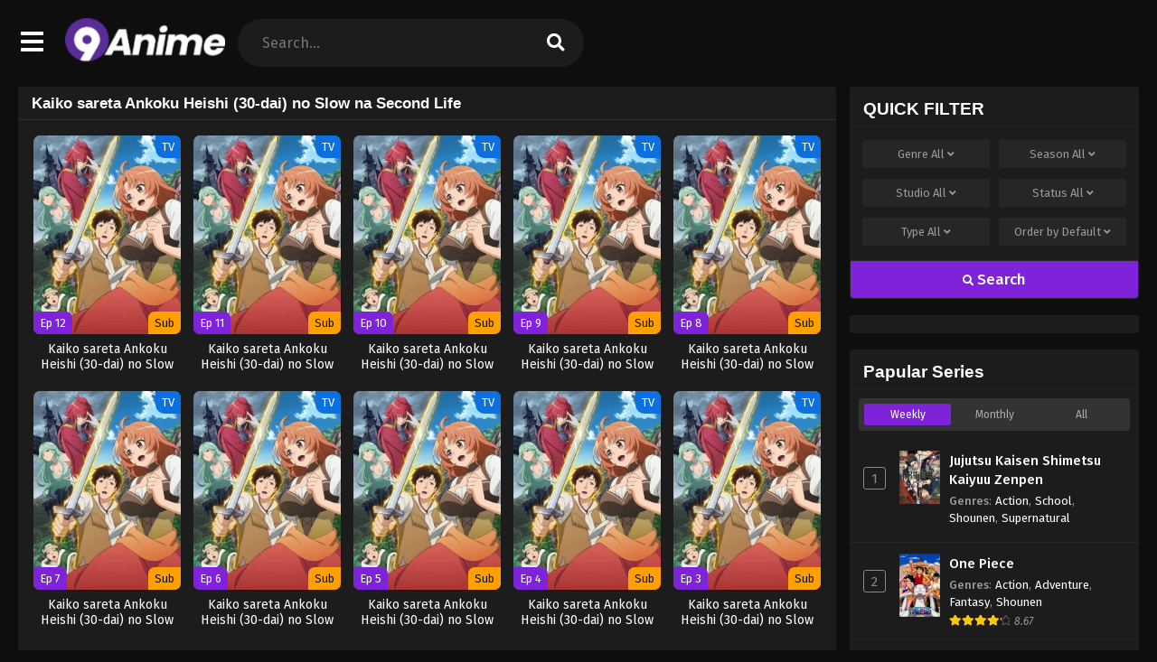

--- FILE ---
content_type: text/html; charset=UTF-8
request_url: https://9animes.ph/category/kaiko-sareta-ankoku-heishi-30-dai-no-slow-na-second-life
body_size: 20718
content:
<!DOCTYPE html>
<html xmlns="https://www.w3.org/1999/xhtml" lang="en-US">
<head profile="http://gmpg.org/xfn/11">
<meta http-equiv="Content-Type" content="text/html; charset=UTF-8" />
<meta name="viewport" content="width=device-width" />
<meta name="theme-color" content="#7f23db">
<meta name="msapplication-navbutton-color" content="#7f23db">
<meta name="apple-mobile-web-app-status-bar-style" content="#7f23db">
<meta name='robots' content='index, follow, max-image-preview:large, max-snippet:-1, max-video-preview:-1' />

	<!-- This site is optimized with the Yoast SEO plugin v26.7 - https://yoast.com/wordpress/plugins/seo/ -->
	<title>Kaiko sareta Ankoku Heishi (30-dai) no Slow na Second Life at 9anime</title>
	<link rel="canonical" href="https://9animes.ph/category/kaiko-sareta-ankoku-heishi-30-dai-no-slow-na-second-life" />
	<link rel="next" href="https://9animes.ph/category/kaiko-sareta-ankoku-heishi-30-dai-no-slow-na-second-life/page/2" />
	<meta property="og:locale" content="en_US" />
	<meta property="og:type" content="article" />
	<meta property="og:title" content="Kaiko sareta Ankoku Heishi (30-dai) no Slow na Second Life at 9anime" />
	<meta property="og:url" content="https://9animes.ph/category/kaiko-sareta-ankoku-heishi-30-dai-no-slow-na-second-life" />
	<meta property="og:site_name" content="9anime" />
	<meta name="twitter:card" content="summary_large_image" />
	<script type="application/ld+json" class="yoast-schema-graph">{"@context":"https://schema.org","@graph":[{"@type":"CollectionPage","@id":"https://9animes.ph/category/kaiko-sareta-ankoku-heishi-30-dai-no-slow-na-second-life","url":"https://9animes.ph/category/kaiko-sareta-ankoku-heishi-30-dai-no-slow-na-second-life","name":"Kaiko sareta Ankoku Heishi (30-dai) no Slow na Second Life at 9anime","isPartOf":{"@id":"https://9animes.ph/#website"},"breadcrumb":{"@id":"https://9animes.ph/category/kaiko-sareta-ankoku-heishi-30-dai-no-slow-na-second-life#breadcrumb"},"inLanguage":"en-US"},{"@type":"BreadcrumbList","@id":"https://9animes.ph/category/kaiko-sareta-ankoku-heishi-30-dai-no-slow-na-second-life#breadcrumb","itemListElement":[{"@type":"ListItem","position":1,"name":"Home","item":"https://9animes.ph/"},{"@type":"ListItem","position":2,"name":"Kaiko sareta Ankoku Heishi (30-dai) no Slow na Second Life"}]},{"@type":"WebSite","@id":"https://9animes.ph/#website","url":"https://9animes.ph/","name":"9anime","description":"Watch anime online with English Subtitles","potentialAction":[{"@type":"SearchAction","target":{"@type":"EntryPoint","urlTemplate":"https://9animes.ph/?s={search_term_string}"},"query-input":{"@type":"PropertyValueSpecification","valueRequired":true,"valueName":"search_term_string"}}],"inLanguage":"en-US"}]}</script>
	<!-- / Yoast SEO plugin. -->


<link rel="alternate" type="application/rss+xml" title="9anime &raquo; Kaiko sareta Ankoku Heishi (30-dai) no Slow na Second Life Category Feed" href="https://9animes.ph/category/kaiko-sareta-ankoku-heishi-30-dai-no-slow-na-second-life/feed" />
<script>const ts_config = {"general":{"ajaxurl":"https:\/\/9animes.ph\/wp-admin\/admin-ajax.php","site_url":"https:\/\/9animes.ph","slow_view_count":false,"display_view_count":true,"slow_view_count_interval":6},"lang":{"bookmarked_label":"Bookmarked","bookmark_label":"Bookmark","bookmark_max_reached":"You have reached the maximum bookmark limit","widget_episode_label":"Episode"},"bookmark":{"max":"50","enabled":true},"series_history":{"widget":{"tpl":"<li>\n    <a href=\"#\/\" data-id=\"{{episode_id}}\" class=\"ts-history-item\">{{series_name}} {{episode_label}} <b>{{episode_number}}<\/b> <span class=\"post-date\">{{time}}<\/span><\/a>\n<\/li>"}}};</script><style id='wp-img-auto-sizes-contain-inline-css' type='text/css'>
img:is([sizes=auto i],[sizes^="auto," i]){contain-intrinsic-size:3000px 1500px}
/*# sourceURL=wp-img-auto-sizes-contain-inline-css */
</style>
<style id='wp-emoji-styles-inline-css' type='text/css'>

	img.wp-smiley, img.emoji {
		display: inline !important;
		border: none !important;
		box-shadow: none !important;
		height: 1em !important;
		width: 1em !important;
		margin: 0 0.07em !important;
		vertical-align: -0.1em !important;
		background: none !important;
		padding: 0 !important;
	}
/*# sourceURL=wp-emoji-styles-inline-css */
</style>
<style id='classic-theme-styles-inline-css' type='text/css'>
/*! This file is auto-generated */
.wp-block-button__link{color:#fff;background-color:#32373c;border-radius:9999px;box-shadow:none;text-decoration:none;padding:calc(.667em + 2px) calc(1.333em + 2px);font-size:1.125em}.wp-block-file__button{background:#32373c;color:#fff;text-decoration:none}
/*# sourceURL=/wp-includes/css/classic-themes.min.css */
</style>
<link rel='stylesheet' id='dashicons-css' href='https://9animes.ph/wp-includes/css/dashicons.min.css?ver=6.9' type='text/css' media='all' />
<link rel='stylesheet' id='style-css' href='https://9animes.ph/wp-content/themes/animestream/style.css?ver=2.3.0' type='text/css' media='all' />
<link rel='stylesheet' id='ts-darkstyle-css' href='https://9animes.ph/wp-content/themes/animestream/assets/css/darkmode.css?ver=2.3.0' type='text/css' media='all' />
<link rel='stylesheet' id='ts-second-style-css' href='https://9animes.ph/wp-content/themes/animestream/assets/css/second.css?ver=2.3.0' type='text/css' media='all' />
<script type="text/javascript" src="https://9animes.ph/wp-content/themes/animestream/assets/js/jquery.min.js?ver=3.7.1" id="jquery-js"></script>
<script type="text/javascript" id="jquery-js-after">
/* <![CDATA[ */
const tsCastDefaultImg = 'https://9animes.ph/wp-content/themes/animestream/assets/img/character-default.png';
//# sourceURL=jquery-js-after
/* ]]> */
</script>
<script type="text/javascript" src="https://9animes.ph/wp-content/themes/animestream/assets/js/tsfn.js?ver=2.3.0" id="ts-functions-js"></script>
<script type="text/javascript" src="https://9animes.ph/wp-content/themes/animestream/assets/js/popular_widget.js?ver=2.3.0" id="ts-popular_widget-js"></script>
<script type="text/javascript" src="https://9animes.ph/wp-content/themes/animestream/assets/js/bookmark.js?ver=2.3.0" id="bookmarks_script-js"></script>
<link rel="https://api.w.org/" href="https://9animes.ph/wp-json/" /><link rel="alternate" title="JSON" type="application/json" href="https://9animes.ph/wp-json/wp/v2/categories/205" /><link rel="EditURI" type="application/rsd+xml" title="RSD" href="https://9animes.ph/xmlrpc.php?rsd" />
<meta name="generator" content="WordPress 6.9" />
<link rel="preconnect" href="https://fonts.gstatic.com">
<link href="https://fonts.googleapis.com/css?family=Fira+Sans:400,400i,500,500i,600,600i,700,700i&?family=Inter:wght@400;700&display=swap" rel="stylesheet">
<script>
	$(document).ready(function(){
		$(".shme").click(function(){
			$(".mm").toggleClass("shwx");
		});
		$(".expand").click(function(){
			$(".megavid").toggleClass("xp");
			$(".pd-expand").toggleClass("sxp");
		});
		$('.expand').click(function() {
			if ($('.expand').hasClass('slamdown')){
				$('.expand').removeClass('slamdown');
				jQuery(".mvelement").prependTo(jQuery(".megavid"));
			} else {
				$('.expand').addClass('slamdown');
				jQuery(".mvelement").appendTo(jQuery(".pd-expand"));
			  }
		});
		$(".gnr").click(function(){
			$(".gnrx").toggleClass("shwgx");
		});
		$(".light").click(function(){
			$(".lowvid").toggleClass("highvid");
		});
		$(".colap").click(function(){
			$(".mindes").toggleClass("alldes");
		});
		$(".topmobile").click(function(){
			$(".topmobcon").toggleClass("topmobshow");
		});
		$(".toggler").click(function(){
			$(".inmenu").toggleClass("inmshow");
		});
		$(".twoscmob").click(function(){
			$(".searchdesk").toggleClass("searchmobi");
		});
		$(".srcmob").click(function(){
			$(".minmb").toggleClass("minmbx");
		});
	});
	</script>
	<script>
	var defaultTheme = "darkmode";
	var tsmjsload = true;
	</script>
			<style>
			.darkmode .bxcl ul li span.dt a{background:#30353c;}
			#main-menu,.soraddlx .sorattlx,.releases .vl,.serieslist.pop ul li.topone .limit .bw .ctr,#footer .footermenu,.bigcontent .infox .spe span:before,.commentx #submit,.naveps .nvsc a,.radiox input:checked ~ .checkmarkx,.advancedsearch button.searchz,.lista a:hover,.bxcl ul li span.dt a:hover,.bookmark,.bs .bsx .limit .typez.Drama,.hpage a,.slider:before,.darkmode .naveps .nvsc a,.darkmode .lista a,.darkmode .nav_apb a:hover,#sidebar .section ul.season li:before,#sidebar .section ul.season::-webkit-scrollbar-thumb,#sidebar .section .ongoingseries ul li a .l .fas, #sidebar .section .ongoingseries ul li a .r,.releases.latesthome,.quickfilter .filters .filter.submit button,.footer-az .az-list li a,.stylesix .bsx .upscore,.stylefor .bsx .tt span i,.soraddlx .soraurlx strong,.bxcl ul li:hover,.darkmode .quickfilter .filters .filter.submit button,.darkmode .bxcl ul li:hover,#sidebar .section .ongoingseries ul::-webkit-scrollbar-thumb,.quickfilter .filters .filter .scrollz::-webkit-scrollbar-thumb,.bxcl ul::-webkit-scrollbar-thumb,.bigcontent .infox .genxed a:hover,.lastend .inepcx a,.single-info.bixbox .infox .spe span:before,.single-info.bixbox .infox .genxed a:hover,.series-gen .nav-tabs li.active a,.naveps.bignav .nvs.nvsc a,.darkmode .naveps.bignav .nvs.nvsc a,#top-menu li a:hover,.topmobile,.comment-list .comment-body .reply a:hover,.mngentwo .centernav .surprise,#menutwo .inmenu > ul,#menutwo .inmenu > ul>li>a,#menutwo .inmenu > ul>li:first-child:before,#menutwo .inmenu > ul>li:last-child:after,#slidertwo .item .info,.styletwo #sidebar .section .quickfilter .filters .filter.submit button,.styletwo .bs .bsx .limit .bt .epx,#slidertwo .swiper-pagination > span.swiper-pagination-bullet-active,.mngentwo .centernav .searchx.searchmobi #form #s,#sidebar .section .ts-wpop-series-gen .ts-wpop-nav-tabs li.active span,.bixbox .bvl,.post-nav-links .post-page-numbers,.paginationjs ul li a:hover,.paginationjs ul li.active a,.darkmode .paginationjs ul li.active a{background:#7f23db;}
			.pagination span.page-numbers.current,#gallery.owl-loaded .owl-dots .owl-dot.active span,.taxindex li a:hover,.darkmode .taxindex li a:hover{background:#7f23db !important;}
			.releases span,.advancedsearch button.searchz,.lista a:hover,.darkmode .lista a,.stylefor .bsx:hover,.bxcl ul li:hover,.single-info.bixbox .infox .genxed a:hover,.comment-list .comment-body .reply a {border-color:#7f23db;}
			.surprise:hover {color: #FFF;background: #333;}
			a:hover,.listupd .lexa .dtl h2 a:hover,.live-search_result_container a:hover,.footer-az .az-list li a:hover,.bxcl ul li span.dt a .dashicons .darkmode #sidebar .section .serieslist ul li .leftseries span a,.stylefor a:hover,.seventh .main-seven .tt .sosev span a:hover,.stylesix .bsx .inf span a,.epl-num a,.bixbox.episodedl .epwrapper .epheader .entry-info a,.darkmode a:hover,.dlbox ul li span a,.single-info.bixbox .infox .infolimit h2,.stylenine .bsx .inf span a,.comment-list .comment-body .reply a,.bigcontent .infox .spe span a,#slidertwo .item .info .watch:hover,#slidertwo .paging > div:hover i,.single-info.bixbox .infox .spe span a,.cmt .must-log-in a, .bigcontent .infox .spe span a,.stylesix .bsx .inf ul li a,.meta .year a,.blogpost .entry-header .entry-meta a,.darkmode .blogpost .entry-header .entry-meta a:hover,.darkmode .single-info.bixbox .infox .spe span a:hover,.darkmode .bigcontent .infox .spe span a:hover,.darkmode .cmt .must-log-in a:hover{color:#7f23db;}
			.footer-az .az-list li a:hover{color:#7f23db !important;}
			.releases h1,.releases h3,#sidebar .section h4 {color:#333}
			.bs .bsx .limit .ply {background:rgba(0,0,0,0.5);}
			#main-menu ul li a:hover {text-decoration:none;color:#FFF;}
			.serieslist ul li .ctr,.bigcontent .infox .genxed a,.single-info.bixbox .infox .genxed a{color:#7f23db;border-color:#7f23db;}
			.darkmode .bigcontent .infox .genxed a,.darkmode .single-info.bixbox .infox .genxed a{color:#CCC}
			.darkmode .bigcontent .infox .genxed a:hover,.darkmode .single-info.bixbox .infox .genxed a:hover,.darkmode .single-info.bixbox .infox .infolimit h2,#ts-history-pagination ul li.active a{color:#FFF}
			.modex a {background: #333;}
			.modex a:hover,.stylefor .bsx .tt span i,.darkmode .naveps.bignav .nvs.nvsc a {color: #FFF;}
			.bigcontent .rt .rating,.bxcl ul li span.dt a{background: #f8f8f8;}
			.bookmark:hover{background:#1d1b26}
			.darkmode .lista a:hover{background:#333}
			@media only screen and (max-width: 800px){
				.th,.darkmode .th{background:#7f23db;}
				#main-menu{background:rgba(28,28,28,.95);}
				.surprise{background:#7f23db;}
			}
		</style>
		<style>.releases.hothome{background:#7f23db;}</style>		<style>
	@media only screen and (max-width:570px) {
		#floatcenter,#teaser1,#teaser2,#teaser3,#teaser4{display:none;}
	}
	</style>
		<script type='text/javascript'>
	//<![CDATA[
	$(document).ready(function(){
	   $("#shadow").css("height", $(document).height()).hide();
	   $(".light").click(function(){
		  $("#shadow").toggle();
			 if ($("#shadow").is(":hidden"))
				$(this).html("<i class='far fa-lightbulb' aria-hidden='true'></i> <span>Turn Off Light</span>").removeClass("turnedOff");
			 else
				$(this).html("<i class='fas fa-lightbulb' aria-hidden='true'></i> <span>Turn On Light</span>").addClass("turnedOff");
			 });

	  });
	//]]>
	</script>
<link rel="icon" href="https://9animes.ph/wp-content/uploads/2022/11/icon-9anime-150x150.webp" sizes="32x32" />
<link rel="icon" href="https://9animes.ph/wp-content/uploads/2022/11/icon-9anime.webp" sizes="192x192" />
<link rel="apple-touch-icon" href="https://9animes.ph/wp-content/uploads/2022/11/icon-9anime.webp" />
<meta name="msapplication-TileImage" content="https://9animes.ph/wp-content/uploads/2022/11/icon-9anime.webp" />
		<style type="text/css" id="wp-custom-css">
			.episodeRepeater {
	display:block;
	width:100%;
	text-align:center;
	margin:0 auto;
}

.episodeRepeater h1{
	width:100%;
	text-align:center;
	font-size:18px;
	margin:0;
	padding:0;
	margin-bottom:4px;
	color:red;
}

.episodeRepeater a {
	padding:5px 12px;
	background:#00f;
	color:#fff !important;
	border:2px dotted #a7afb8;
	-webkit-border-radius: 4px;
	-moz-border-radius: 4px;
	border-radius: 5px;
	text-decoration:none;
	display:inline-block;
	margin-bottom:5px;
	overflow:hidden;
}

.episodeRepeater a:hover {
	background:#246ec0;
}
.counter-wrapper {
  display:inline-block;
  width:100%;
}
.countertimer {
        display:block;
        width:300px;
        text-align:center;
        margin:0 auto;
      }

      .countertimer label {
        display:table-cell;
        width:80px;
        height:80px;
        -webkit-border-radius: 80px;
        -moz-border-radius: 80px;
        border-radius: 80px;
        border:5px solid blue;
        color:blue;
        float:left;
        margin-right:10px;
        text-align:center;
        font-size:40px;
        position: relative;
      }
      .countertimer span {
        display:block;
        color:blue;
        text-align:center;
        padding-top: 20px;

      }


      .countertimer small {
        display:inline-block;
        width:100%;
        font-size:12px;
        position: absolute;
    right: 0;
    bottom: 16px;
      }

#colophon a {
    color: #000;
    margin-left: 10px;
    margin-right: 10px;
	    line-height: 20px;
}
.group-buttons {
    margin-bottom: 20px;
    text-align: center;
}

.group-toggle {
    padding: 0 6px;
    color: #666;
    border: none;
    cursor: pointer;
    font-size: 13px;
    line-height: 32px;
    background: none;
}

.group-toggle:hover {
    color: #ccc;
	background: none;
}

.group-toggle.active {
    color: #ccc;
	background: none;
}

.group {
    display: none;
    list-style-type: none;
    text-align: center;
    margin: 0;
}

.az-lista {
    padding-left: 0;
    list-style-type: none;
    display: inline-block;
}

.az-lista li {
    padding: 5px;
}

.az-lista li a {
    font-size: 14px;
    padding: 7px 15px;
    display: inline-flex;
    align-items: center;
    justify-content: center;
    line-height: normal;
    color: #929292;
    background: #303030;
    border-radius: 4px;
    width: 50px;
    height: 40px;
    text-align: center;
    box-sizing: border-box;
    transition: background 0.2s, color 0.3s;
}

.az-lista li a:hover {
		background: #363636;
    color: #fff;
}

.selectedcurrent {
	    background-color: #5a2e98 !important;
    color: white !important;
}

@media (max-width: 768px) {
    .group-toggle {
        font-size: 12px;
        padding: 8px 16px;
    }
    
    .az-lista li {
        font-size: 14px;
        padding: 8px;
    }
}

@media (max-width: 480px) {
    .group-toggle {
        font-size: 10px;
        padding: 6px 12px;
    }

    .az-lista li {
        font-size: 12px;
        padding: 6px;
    }
}
#colophon a {
	margin:0 !important;
}		</style>
		<style id='global-styles-inline-css' type='text/css'>
:root{--wp--preset--aspect-ratio--square: 1;--wp--preset--aspect-ratio--4-3: 4/3;--wp--preset--aspect-ratio--3-4: 3/4;--wp--preset--aspect-ratio--3-2: 3/2;--wp--preset--aspect-ratio--2-3: 2/3;--wp--preset--aspect-ratio--16-9: 16/9;--wp--preset--aspect-ratio--9-16: 9/16;--wp--preset--color--black: #000000;--wp--preset--color--cyan-bluish-gray: #abb8c3;--wp--preset--color--white: #ffffff;--wp--preset--color--pale-pink: #f78da7;--wp--preset--color--vivid-red: #cf2e2e;--wp--preset--color--luminous-vivid-orange: #ff6900;--wp--preset--color--luminous-vivid-amber: #fcb900;--wp--preset--color--light-green-cyan: #7bdcb5;--wp--preset--color--vivid-green-cyan: #00d084;--wp--preset--color--pale-cyan-blue: #8ed1fc;--wp--preset--color--vivid-cyan-blue: #0693e3;--wp--preset--color--vivid-purple: #9b51e0;--wp--preset--gradient--vivid-cyan-blue-to-vivid-purple: linear-gradient(135deg,rgb(6,147,227) 0%,rgb(155,81,224) 100%);--wp--preset--gradient--light-green-cyan-to-vivid-green-cyan: linear-gradient(135deg,rgb(122,220,180) 0%,rgb(0,208,130) 100%);--wp--preset--gradient--luminous-vivid-amber-to-luminous-vivid-orange: linear-gradient(135deg,rgb(252,185,0) 0%,rgb(255,105,0) 100%);--wp--preset--gradient--luminous-vivid-orange-to-vivid-red: linear-gradient(135deg,rgb(255,105,0) 0%,rgb(207,46,46) 100%);--wp--preset--gradient--very-light-gray-to-cyan-bluish-gray: linear-gradient(135deg,rgb(238,238,238) 0%,rgb(169,184,195) 100%);--wp--preset--gradient--cool-to-warm-spectrum: linear-gradient(135deg,rgb(74,234,220) 0%,rgb(151,120,209) 20%,rgb(207,42,186) 40%,rgb(238,44,130) 60%,rgb(251,105,98) 80%,rgb(254,248,76) 100%);--wp--preset--gradient--blush-light-purple: linear-gradient(135deg,rgb(255,206,236) 0%,rgb(152,150,240) 100%);--wp--preset--gradient--blush-bordeaux: linear-gradient(135deg,rgb(254,205,165) 0%,rgb(254,45,45) 50%,rgb(107,0,62) 100%);--wp--preset--gradient--luminous-dusk: linear-gradient(135deg,rgb(255,203,112) 0%,rgb(199,81,192) 50%,rgb(65,88,208) 100%);--wp--preset--gradient--pale-ocean: linear-gradient(135deg,rgb(255,245,203) 0%,rgb(182,227,212) 50%,rgb(51,167,181) 100%);--wp--preset--gradient--electric-grass: linear-gradient(135deg,rgb(202,248,128) 0%,rgb(113,206,126) 100%);--wp--preset--gradient--midnight: linear-gradient(135deg,rgb(2,3,129) 0%,rgb(40,116,252) 100%);--wp--preset--font-size--small: 13px;--wp--preset--font-size--medium: 20px;--wp--preset--font-size--large: 36px;--wp--preset--font-size--x-large: 42px;--wp--preset--spacing--20: 0.44rem;--wp--preset--spacing--30: 0.67rem;--wp--preset--spacing--40: 1rem;--wp--preset--spacing--50: 1.5rem;--wp--preset--spacing--60: 2.25rem;--wp--preset--spacing--70: 3.38rem;--wp--preset--spacing--80: 5.06rem;--wp--preset--shadow--natural: 6px 6px 9px rgba(0, 0, 0, 0.2);--wp--preset--shadow--deep: 12px 12px 50px rgba(0, 0, 0, 0.4);--wp--preset--shadow--sharp: 6px 6px 0px rgba(0, 0, 0, 0.2);--wp--preset--shadow--outlined: 6px 6px 0px -3px rgb(255, 255, 255), 6px 6px rgb(0, 0, 0);--wp--preset--shadow--crisp: 6px 6px 0px rgb(0, 0, 0);}:where(.is-layout-flex){gap: 0.5em;}:where(.is-layout-grid){gap: 0.5em;}body .is-layout-flex{display: flex;}.is-layout-flex{flex-wrap: wrap;align-items: center;}.is-layout-flex > :is(*, div){margin: 0;}body .is-layout-grid{display: grid;}.is-layout-grid > :is(*, div){margin: 0;}:where(.wp-block-columns.is-layout-flex){gap: 2em;}:where(.wp-block-columns.is-layout-grid){gap: 2em;}:where(.wp-block-post-template.is-layout-flex){gap: 1.25em;}:where(.wp-block-post-template.is-layout-grid){gap: 1.25em;}.has-black-color{color: var(--wp--preset--color--black) !important;}.has-cyan-bluish-gray-color{color: var(--wp--preset--color--cyan-bluish-gray) !important;}.has-white-color{color: var(--wp--preset--color--white) !important;}.has-pale-pink-color{color: var(--wp--preset--color--pale-pink) !important;}.has-vivid-red-color{color: var(--wp--preset--color--vivid-red) !important;}.has-luminous-vivid-orange-color{color: var(--wp--preset--color--luminous-vivid-orange) !important;}.has-luminous-vivid-amber-color{color: var(--wp--preset--color--luminous-vivid-amber) !important;}.has-light-green-cyan-color{color: var(--wp--preset--color--light-green-cyan) !important;}.has-vivid-green-cyan-color{color: var(--wp--preset--color--vivid-green-cyan) !important;}.has-pale-cyan-blue-color{color: var(--wp--preset--color--pale-cyan-blue) !important;}.has-vivid-cyan-blue-color{color: var(--wp--preset--color--vivid-cyan-blue) !important;}.has-vivid-purple-color{color: var(--wp--preset--color--vivid-purple) !important;}.has-black-background-color{background-color: var(--wp--preset--color--black) !important;}.has-cyan-bluish-gray-background-color{background-color: var(--wp--preset--color--cyan-bluish-gray) !important;}.has-white-background-color{background-color: var(--wp--preset--color--white) !important;}.has-pale-pink-background-color{background-color: var(--wp--preset--color--pale-pink) !important;}.has-vivid-red-background-color{background-color: var(--wp--preset--color--vivid-red) !important;}.has-luminous-vivid-orange-background-color{background-color: var(--wp--preset--color--luminous-vivid-orange) !important;}.has-luminous-vivid-amber-background-color{background-color: var(--wp--preset--color--luminous-vivid-amber) !important;}.has-light-green-cyan-background-color{background-color: var(--wp--preset--color--light-green-cyan) !important;}.has-vivid-green-cyan-background-color{background-color: var(--wp--preset--color--vivid-green-cyan) !important;}.has-pale-cyan-blue-background-color{background-color: var(--wp--preset--color--pale-cyan-blue) !important;}.has-vivid-cyan-blue-background-color{background-color: var(--wp--preset--color--vivid-cyan-blue) !important;}.has-vivid-purple-background-color{background-color: var(--wp--preset--color--vivid-purple) !important;}.has-black-border-color{border-color: var(--wp--preset--color--black) !important;}.has-cyan-bluish-gray-border-color{border-color: var(--wp--preset--color--cyan-bluish-gray) !important;}.has-white-border-color{border-color: var(--wp--preset--color--white) !important;}.has-pale-pink-border-color{border-color: var(--wp--preset--color--pale-pink) !important;}.has-vivid-red-border-color{border-color: var(--wp--preset--color--vivid-red) !important;}.has-luminous-vivid-orange-border-color{border-color: var(--wp--preset--color--luminous-vivid-orange) !important;}.has-luminous-vivid-amber-border-color{border-color: var(--wp--preset--color--luminous-vivid-amber) !important;}.has-light-green-cyan-border-color{border-color: var(--wp--preset--color--light-green-cyan) !important;}.has-vivid-green-cyan-border-color{border-color: var(--wp--preset--color--vivid-green-cyan) !important;}.has-pale-cyan-blue-border-color{border-color: var(--wp--preset--color--pale-cyan-blue) !important;}.has-vivid-cyan-blue-border-color{border-color: var(--wp--preset--color--vivid-cyan-blue) !important;}.has-vivid-purple-border-color{border-color: var(--wp--preset--color--vivid-purple) !important;}.has-vivid-cyan-blue-to-vivid-purple-gradient-background{background: var(--wp--preset--gradient--vivid-cyan-blue-to-vivid-purple) !important;}.has-light-green-cyan-to-vivid-green-cyan-gradient-background{background: var(--wp--preset--gradient--light-green-cyan-to-vivid-green-cyan) !important;}.has-luminous-vivid-amber-to-luminous-vivid-orange-gradient-background{background: var(--wp--preset--gradient--luminous-vivid-amber-to-luminous-vivid-orange) !important;}.has-luminous-vivid-orange-to-vivid-red-gradient-background{background: var(--wp--preset--gradient--luminous-vivid-orange-to-vivid-red) !important;}.has-very-light-gray-to-cyan-bluish-gray-gradient-background{background: var(--wp--preset--gradient--very-light-gray-to-cyan-bluish-gray) !important;}.has-cool-to-warm-spectrum-gradient-background{background: var(--wp--preset--gradient--cool-to-warm-spectrum) !important;}.has-blush-light-purple-gradient-background{background: var(--wp--preset--gradient--blush-light-purple) !important;}.has-blush-bordeaux-gradient-background{background: var(--wp--preset--gradient--blush-bordeaux) !important;}.has-luminous-dusk-gradient-background{background: var(--wp--preset--gradient--luminous-dusk) !important;}.has-pale-ocean-gradient-background{background: var(--wp--preset--gradient--pale-ocean) !important;}.has-electric-grass-gradient-background{background: var(--wp--preset--gradient--electric-grass) !important;}.has-midnight-gradient-background{background: var(--wp--preset--gradient--midnight) !important;}.has-small-font-size{font-size: var(--wp--preset--font-size--small) !important;}.has-medium-font-size{font-size: var(--wp--preset--font-size--medium) !important;}.has-large-font-size{font-size: var(--wp--preset--font-size--large) !important;}.has-x-large-font-size{font-size: var(--wp--preset--font-size--x-large) !important;}
/*# sourceURL=global-styles-inline-css */
</style>
<link rel='stylesheet' id='ts-fontawesome-css' href='https://9animes.ph/wp-content/themes/animestream/assets/css/font-awesome.min.css?ver=5.13.0' type='text/css' media='all' />
<link rel='stylesheet' id='ts-owl-carousel-css' href='https://9animes.ph/wp-content/themes/animestream/assets/css/owl.carousel.css?ver=2.3.0' type='text/css' media='all' />
</head>
<body class="darkmode styletwo" itemscope="itemscope" itemtype="http://schema.org/WebPage">
<div id='shadow'></div>

<div class="th mngentwo">
	<div class="centernav bound">
		<div id="menutwo">
			<div class="toggler"><i class="fa fa-bars" aria-hidden="true"></i></div>

			<div class="inmenu" itemscope="itemscope" itemtype="http://schema.org/SiteNavigationElement" role="navigation">
				<ul id="menu-home" class="menu"><li id="menu-item-24" class="menu-item menu-item-type-custom menu-item-object-custom menu-item-home menu-item-24"><a href="https://9animes.ph/" itemprop="url"><span itemprop="name">Home</span></a></li>
<li id="menu-item-25" class="menu-item menu-item-type-custom menu-item-object-custom menu-item-25"><a href="https://9animes.ph/anime/list-mode/" itemprop="url"><span itemprop="name">Anime List</span></a></li>
<li id="menu-item-27" class="menu-item menu-item-type-post_type menu-item-object-page menu-item-27"><a href="https://9animes.ph/genres" itemprop="url"><span itemprop="name">Genres</span></a></li>
<li id="menu-item-26" class="menu-item menu-item-type-post_type menu-item-object-page menu-item-26"><a href="https://9animes.ph/season" itemprop="url"><span itemprop="name">Season</span></a></li>
<li id="menu-item-28" class="menu-item menu-item-type-post_type menu-item-object-page menu-item-28"><a href="https://9animes.ph/schedule" itemprop="url"><span itemprop="name">Schedule</span></a></li>
<li id="menu-item-29" class="menu-item menu-item-type-post_type menu-item-object-page menu-item-29"><a href="https://9animes.ph/bookmark" itemprop="url"><span itemprop="name">Bookmark</span></a></li>
<li id="menu-item-23286" class="menu-item menu-item-type-custom menu-item-object-custom menu-item-23286"><a href="https://aniwatch.ca/" itemprop="url"><span itemprop="name">aniwatch</span></a></li>
<li id="menu-item-24133" class="menu-item menu-item-type-custom menu-item-object-custom menu-item-24133"><a href="https://eggycar.ws/" itemprop="url"><span itemprop="name">eggycar</span></a></li>
<li id="menu-item-24268" class="menu-item menu-item-type-custom menu-item-object-custom menu-item-24268"><a href="https://sipcalculator.ws/" itemprop="url"><span itemprop="name">sip calculator</span></a></li>
</ul>			</div>
		</div>
		
		<header class="mainheader" role="banner" itemscope itemtype="http://schema.org/WPHeader">
			<div class="site-branding logox">
							<span class="logos">
					<a title="9anime - Watch anime online with English Subtitles" itemprop="url" href="https://9animes.ph/"><img itemprop="image" width="270" height="50" src="https://9animes.ph/wp-content/uploads/2022/11/9animeph.webp" alt="9anime - Watch anime online with English Subtitles"><span class="hdl">9anime - Watch anime online with English Subtitles</span></a>
				</span>
								<meta itemprop="name" content="9anime" />
			</div>
		</header>

		<div class="searchx searchdesk">
			<form action="https://9animes.ph/" id="form" method="get" itemprop="potentialAction" itemscope itemtype="http://schema.org/SearchAction">
				<meta itemprop="target" content="https://9animes.ph/?s={query}"/>
				<input id="s" itemprop="query-input" class="search-live" type="text" placeholder="Search..." name="s"/>
				<button type="submit" id="submitsearch" aria-label="search"><i class="fas fa-search" aria-hidden="true"></i></button>
			</form>
		</div>
				<span class="twoscmob"><i class="fas fa-search" aria-hidden="true"></i></span>
	</div>
</div>

<div id="content">
	<div class="wrapper">
		<div class="postbody">
<div class="bixbox">
		<div class="releases"><h1><span>Kaiko sareta Ankoku Heishi (30-dai) no Slow na Second Life</span></h1></div>
	<div class="listupd">
	<div class="bs">
	<div class="bsx">
		<a href="https://9animes.ph/kaiko-sareta-ankoku-heishi-30-dai-no-slow-na-second-life-episode-12-english-subbed" title="Kaiko sareta Ankoku Heishi (30-dai) no Slow na Second Life Episode 12 English Subbed">
		<div class="limit">
			<div class="typez TV">TV</div>
			<div class="ply"><i class="far fa-play-circle"></i></div>
			<div class="bt">
				<span class="epx">Ep 12</span>
				<span class="sb Sub">Sub</span>
			</div>
			<img width="225" height="314" src="https://i2.wp.com/9animes.ph/wp-content/uploads/2023/01/Kaiko-sareta-Ankoku-Heishi-30-dai-no-Slow-na-Second-Life.jpg" class="attachment-post-thumbnail size-post-thumbnail wp-post-image" alt="Kaiko sareta Ankoku Heishi (30-dai) no Slow na Second Life" decoding="async" fetchpriority="high" />		</div>
				<div class="tt">
					Kaiko sareta Ankoku Heishi (30-dai) no Slow na Second Life				</div>
		</a>
	</div>
</div><div class="bs">
	<div class="bsx">
		<a href="https://9animes.ph/kaiko-sareta-ankoku-heishi-30-dai-no-slow-na-second-life-episode-11-english-subbed" title="Kaiko sareta Ankoku Heishi (30-dai) no Slow na Second Life Episode 11 English Subbed">
		<div class="limit">
			<div class="typez TV">TV</div>
			<div class="ply"><i class="far fa-play-circle"></i></div>
			<div class="bt">
				<span class="epx">Ep 11</span>
				<span class="sb Sub">Sub</span>
			</div>
			<img width="225" height="314" src="https://i2.wp.com/9animes.ph/wp-content/uploads/2023/01/Kaiko-sareta-Ankoku-Heishi-30-dai-no-Slow-na-Second-Life.jpg" class="attachment-post-thumbnail size-post-thumbnail wp-post-image" alt="Kaiko sareta Ankoku Heishi (30-dai) no Slow na Second Life" decoding="async" />		</div>
				<div class="tt">
					Kaiko sareta Ankoku Heishi (30-dai) no Slow na Second Life				</div>
		</a>
	</div>
</div><div class="bs">
	<div class="bsx">
		<a href="https://9animes.ph/kaiko-sareta-ankoku-heishi-30-dai-no-slow-na-second-life-episode-10-english-subbed" title="Kaiko sareta Ankoku Heishi (30-dai) no Slow na Second Life Episode 10 English Subbed">
		<div class="limit">
			<div class="typez TV">TV</div>
			<div class="ply"><i class="far fa-play-circle"></i></div>
			<div class="bt">
				<span class="epx">Ep 10</span>
				<span class="sb Sub">Sub</span>
			</div>
			<img width="225" height="314" src="https://i2.wp.com/9animes.ph/wp-content/uploads/2023/01/Kaiko-sareta-Ankoku-Heishi-30-dai-no-Slow-na-Second-Life.jpg" class="attachment-post-thumbnail size-post-thumbnail wp-post-image" alt="Kaiko sareta Ankoku Heishi (30-dai) no Slow na Second Life" decoding="async" />		</div>
				<div class="tt">
					Kaiko sareta Ankoku Heishi (30-dai) no Slow na Second Life				</div>
		</a>
	</div>
</div><div class="bs">
	<div class="bsx">
		<a href="https://9animes.ph/kaiko-sareta-ankoku-heishi-30-dai-no-slow-na-second-life-episode-9-english-subbed" title="Kaiko sareta Ankoku Heishi (30-dai) no Slow na Second Life Episode 9 English Subbed">
		<div class="limit">
			<div class="typez TV">TV</div>
			<div class="ply"><i class="far fa-play-circle"></i></div>
			<div class="bt">
				<span class="epx">Ep 9</span>
				<span class="sb Sub">Sub</span>
			</div>
			<img width="225" height="314" src="https://i2.wp.com/9animes.ph/wp-content/uploads/2023/01/Kaiko-sareta-Ankoku-Heishi-30-dai-no-Slow-na-Second-Life.jpg" class="attachment-post-thumbnail size-post-thumbnail wp-post-image" alt="Kaiko sareta Ankoku Heishi (30-dai) no Slow na Second Life" decoding="async" loading="lazy" />		</div>
				<div class="tt">
					Kaiko sareta Ankoku Heishi (30-dai) no Slow na Second Life				</div>
		</a>
	</div>
</div><div class="bs">
	<div class="bsx">
		<a href="https://9animes.ph/kaiko-sareta-ankoku-heishi-30-dai-no-slow-na-second-life-episode-8-english-subbed" title="Kaiko sareta Ankoku Heishi (30-dai) no Slow na Second Life Episode 8 English Subbed">
		<div class="limit">
			<div class="typez TV">TV</div>
			<div class="ply"><i class="far fa-play-circle"></i></div>
			<div class="bt">
				<span class="epx">Ep 8</span>
				<span class="sb Sub">Sub</span>
			</div>
			<img width="225" height="314" src="https://i2.wp.com/9animes.ph/wp-content/uploads/2023/01/Kaiko-sareta-Ankoku-Heishi-30-dai-no-Slow-na-Second-Life.jpg" class="attachment-post-thumbnail size-post-thumbnail wp-post-image" alt="Kaiko sareta Ankoku Heishi (30-dai) no Slow na Second Life" decoding="async" loading="lazy" />		</div>
				<div class="tt">
					Kaiko sareta Ankoku Heishi (30-dai) no Slow na Second Life				</div>
		</a>
	</div>
</div><div class="bs">
	<div class="bsx">
		<a href="https://9animes.ph/kaiko-sareta-ankoku-heishi-30-dai-no-slow-na-second-life-episode-7-english-subbed" title="Kaiko sareta Ankoku Heishi (30-dai) no Slow na Second Life Episode 7 English Subbed">
		<div class="limit">
			<div class="typez TV">TV</div>
			<div class="ply"><i class="far fa-play-circle"></i></div>
			<div class="bt">
				<span class="epx">Ep 7</span>
				<span class="sb Sub">Sub</span>
			</div>
			<img width="225" height="314" src="https://i2.wp.com/9animes.ph/wp-content/uploads/2023/01/Kaiko-sareta-Ankoku-Heishi-30-dai-no-Slow-na-Second-Life.jpg" class="attachment-post-thumbnail size-post-thumbnail wp-post-image" alt="Kaiko sareta Ankoku Heishi (30-dai) no Slow na Second Life" decoding="async" loading="lazy" />		</div>
				<div class="tt">
					Kaiko sareta Ankoku Heishi (30-dai) no Slow na Second Life				</div>
		</a>
	</div>
</div><div class="bs">
	<div class="bsx">
		<a href="https://9animes.ph/kaiko-sareta-ankoku-heishi-30-dai-no-slow-na-second-life-episode-6-english-subbed" title="Kaiko sareta Ankoku Heishi (30-dai) no Slow na Second Life Episode 6 English Subbed">
		<div class="limit">
			<div class="typez TV">TV</div>
			<div class="ply"><i class="far fa-play-circle"></i></div>
			<div class="bt">
				<span class="epx">Ep 6</span>
				<span class="sb Sub">Sub</span>
			</div>
			<img width="225" height="314" src="https://i2.wp.com/9animes.ph/wp-content/uploads/2023/01/Kaiko-sareta-Ankoku-Heishi-30-dai-no-Slow-na-Second-Life.jpg" class="attachment-post-thumbnail size-post-thumbnail wp-post-image" alt="Kaiko sareta Ankoku Heishi (30-dai) no Slow na Second Life" decoding="async" loading="lazy" />		</div>
				<div class="tt">
					Kaiko sareta Ankoku Heishi (30-dai) no Slow na Second Life				</div>
		</a>
	</div>
</div><div class="bs">
	<div class="bsx">
		<a href="https://9animes.ph/kaiko-sareta-ankoku-heishi-30-dai-no-slow-na-second-life-episode-5-english-subbed" title="Kaiko sareta Ankoku Heishi (30-dai) no Slow na Second Life Episode 5 English Subbed">
		<div class="limit">
			<div class="typez TV">TV</div>
			<div class="ply"><i class="far fa-play-circle"></i></div>
			<div class="bt">
				<span class="epx">Ep 5</span>
				<span class="sb Sub">Sub</span>
			</div>
			<img width="225" height="314" src="https://i2.wp.com/9animes.ph/wp-content/uploads/2023/01/Kaiko-sareta-Ankoku-Heishi-30-dai-no-Slow-na-Second-Life.jpg" class="attachment-post-thumbnail size-post-thumbnail wp-post-image" alt="Kaiko sareta Ankoku Heishi (30-dai) no Slow na Second Life" decoding="async" loading="lazy" />		</div>
				<div class="tt">
					Kaiko sareta Ankoku Heishi (30-dai) no Slow na Second Life				</div>
		</a>
	</div>
</div><div class="bs">
	<div class="bsx">
		<a href="https://9animes.ph/kaiko-sareta-ankoku-heishi-30-dai-no-slow-na-second-life-episode-4-english-subbed" title="Kaiko sareta Ankoku Heishi (30-dai) no Slow na Second Life Episode 4 English Subbed">
		<div class="limit">
			<div class="typez TV">TV</div>
			<div class="ply"><i class="far fa-play-circle"></i></div>
			<div class="bt">
				<span class="epx">Ep 4</span>
				<span class="sb Sub">Sub</span>
			</div>
			<img width="225" height="314" src="https://i2.wp.com/9animes.ph/wp-content/uploads/2023/01/Kaiko-sareta-Ankoku-Heishi-30-dai-no-Slow-na-Second-Life.jpg" class="attachment-post-thumbnail size-post-thumbnail wp-post-image" alt="Kaiko sareta Ankoku Heishi (30-dai) no Slow na Second Life" decoding="async" loading="lazy" />		</div>
				<div class="tt">
					Kaiko sareta Ankoku Heishi (30-dai) no Slow na Second Life				</div>
		</a>
	</div>
</div><div class="bs">
	<div class="bsx">
		<a href="https://9animes.ph/kaiko-sareta-ankoku-heishi-30-dai-no-slow-na-second-life-episode-3-english-subbed" title="Kaiko sareta Ankoku Heishi (30-dai) no Slow na Second Life Episode 3 English Subbed">
		<div class="limit">
			<div class="typez TV">TV</div>
			<div class="ply"><i class="far fa-play-circle"></i></div>
			<div class="bt">
				<span class="epx">Ep 3</span>
				<span class="sb Sub">Sub</span>
			</div>
			<img width="225" height="314" src="https://i2.wp.com/9animes.ph/wp-content/uploads/2023/01/Kaiko-sareta-Ankoku-Heishi-30-dai-no-Slow-na-Second-Life.jpg" class="attachment-post-thumbnail size-post-thumbnail wp-post-image" alt="Kaiko sareta Ankoku Heishi (30-dai) no Slow na Second Life" decoding="async" loading="lazy" />		</div>
				<div class="tt">
					Kaiko sareta Ankoku Heishi (30-dai) no Slow na Second Life				</div>
		</a>
	</div>
</div>	</div>	
	<div class="pagination">
			<span aria-current="page" class="page-numbers current">1</span>
<a class="page-numbers" href="https://9animes.ph/category/kaiko-sareta-ankoku-heishi-30-dai-no-slow-na-second-life/page/2">2</a>
<a class="next page-numbers" href="https://9animes.ph/category/kaiko-sareta-ankoku-heishi-30-dai-no-slow-na-second-life/page/2">Next &raquo;</a>  
		</div>
	</div>
</div>
<div id="sidebar">
		<!--themesia cache start--><div class="section"><div class="releases"><h3>QUICK FILTER</h3></div>		<div class="quickfilter">
			<form action="https://9animes.ph/anime" class="filters " method="GET">
                				<span class="sec1">
                <!-- genres -->
				<div class="filter dropdown">
					<button type="button" class="dropdown-toggle" data-toggle="dropdown"> Genre <span id="filtercount">All</span> <i class="fa fa-angle-down" aria-hidden="true"></i> </button>
					<ul class="dropdown-menu c4 scrollz">
						                        <li><input type="checkbox" id="genre-action" name="genre[]" value="action"> <label for="genre-action">Action</label></li>
						                        <li><input type="checkbox" id="genre-adult-cast" name="genre[]" value="adult-cast"> <label for="genre-adult-cast">Adult Cast</label></li>
						                        <li><input type="checkbox" id="genre-adventure" name="genre[]" value="adventure"> <label for="genre-adventure">Adventure</label></li>
						                        <li><input type="checkbox" id="genre-anthropomorphic" name="genre[]" value="anthropomorphic"> <label for="genre-anthropomorphic">Anthropomorphic</label></li>
						                        <li><input type="checkbox" id="genre-avant-garde" name="genre[]" value="avant-garde"> <label for="genre-avant-garde">Avant Garde</label></li>
						                        <li><input type="checkbox" id="genre-award-winning" name="genre[]" value="award-winning"> <label for="genre-award-winning">Award Winning</label></li>
						                        <li><input type="checkbox" id="genre-boys-love" name="genre[]" value="boys-love"> <label for="genre-boys-love">Boys Love</label></li>
						                        <li><input type="checkbox" id="genre-cgdct" name="genre[]" value="cgdct"> <label for="genre-cgdct">CGDCT</label></li>
						                        <li><input type="checkbox" id="genre-childcare" name="genre[]" value="childcare"> <label for="genre-childcare">Childcare</label></li>
						                        <li><input type="checkbox" id="genre-combat-sports" name="genre[]" value="combat-sports"> <label for="genre-combat-sports">Combat Sports</label></li>
						                        <li><input type="checkbox" id="genre-comedy" name="genre[]" value="comedy"> <label for="genre-comedy">Comedy</label></li>
						                        <li><input type="checkbox" id="genre-crossdressing" name="genre[]" value="crossdressing"> <label for="genre-crossdressing">Crossdressing</label></li>
						                        <li><input type="checkbox" id="genre-delinquents" name="genre[]" value="delinquents"> <label for="genre-delinquents">Delinquents</label></li>
						                        <li><input type="checkbox" id="genre-detective" name="genre[]" value="detective"> <label for="genre-detective">Detective</label></li>
						                        <li><input type="checkbox" id="genre-drama" name="genre[]" value="drama"> <label for="genre-drama">Drama</label></li>
						                        <li><input type="checkbox" id="genre-ecchi" name="genre[]" value="ecchi"> <label for="genre-ecchi">Ecchi</label></li>
						                        <li><input type="checkbox" id="genre-educational" name="genre[]" value="educational"> <label for="genre-educational">Educational</label></li>
						                        <li><input type="checkbox" id="genre-erotica" name="genre[]" value="erotica"> <label for="genre-erotica">Erotica</label></li>
						                        <li><input type="checkbox" id="genre-fantasy" name="genre[]" value="fantasy"> <label for="genre-fantasy">Fantasy</label></li>
						                        <li><input type="checkbox" id="genre-gag-humor" name="genre[]" value="gag-humor"> <label for="genre-gag-humor">Gag Humor</label></li>
						                        <li><input type="checkbox" id="genre-girls-love" name="genre[]" value="girls-love"> <label for="genre-girls-love">Girls Love</label></li>
						                        <li><input type="checkbox" id="genre-gore" name="genre[]" value="gore"> <label for="genre-gore">Gore</label></li>
						                        <li><input type="checkbox" id="genre-gourmet" name="genre[]" value="gourmet"> <label for="genre-gourmet">Gourmet</label></li>
						                        <li><input type="checkbox" id="genre-harem" name="genre[]" value="harem"> <label for="genre-harem">Harem</label></li>
						                        <li><input type="checkbox" id="genre-hentai" name="genre[]" value="hentai"> <label for="genre-hentai">Hentai</label></li>
						                        <li><input type="checkbox" id="genre-high-stakes-game" name="genre[]" value="high-stakes-game"> <label for="genre-high-stakes-game">High Stakes Game</label></li>
						                        <li><input type="checkbox" id="genre-historical" name="genre[]" value="historical"> <label for="genre-historical">Historical</label></li>
						                        <li><input type="checkbox" id="genre-horror" name="genre[]" value="horror"> <label for="genre-horror">Horror</label></li>
						                        <li><input type="checkbox" id="genre-idols-female" name="genre[]" value="idols-female"> <label for="genre-idols-female">Idols (Female)</label></li>
						                        <li><input type="checkbox" id="genre-idols-male" name="genre[]" value="idols-male"> <label for="genre-idols-male">Idols (Male)</label></li>
						                        <li><input type="checkbox" id="genre-isekai" name="genre[]" value="isekai"> <label for="genre-isekai">Isekai</label></li>
						                        <li><input type="checkbox" id="genre-iyashikei" name="genre[]" value="iyashikei"> <label for="genre-iyashikei">Iyashikei</label></li>
						                        <li><input type="checkbox" id="genre-josei" name="genre[]" value="josei"> <label for="genre-josei">Josei</label></li>
						                        <li><input type="checkbox" id="genre-kids" name="genre[]" value="kids"> <label for="genre-kids">Kids</label></li>
						                        <li><input type="checkbox" id="genre-love-polygon" name="genre[]" value="love-polygon"> <label for="genre-love-polygon">Love Polygon</label></li>
						                        <li><input type="checkbox" id="genre-love-status-quo" name="genre[]" value="love-status-quo"> <label for="genre-love-status-quo">Love Status Quo</label></li>
						                        <li><input type="checkbox" id="genre-magical-sex-shift" name="genre[]" value="magical-sex-shift"> <label for="genre-magical-sex-shift">Magical Sex Shift</label></li>
						                        <li><input type="checkbox" id="genre-mahou-shoujo" name="genre[]" value="mahou-shoujo"> <label for="genre-mahou-shoujo">Mahou Shoujo</label></li>
						                        <li><input type="checkbox" id="genre-martial-arts" name="genre[]" value="martial-arts"> <label for="genre-martial-arts">Martial Arts</label></li>
						                        <li><input type="checkbox" id="genre-mecha" name="genre[]" value="mecha"> <label for="genre-mecha">Mecha</label></li>
						                        <li><input type="checkbox" id="genre-medical" name="genre[]" value="medical"> <label for="genre-medical">Medical</label></li>
						                        <li><input type="checkbox" id="genre-military" name="genre[]" value="military"> <label for="genre-military">Military</label></li>
						                        <li><input type="checkbox" id="genre-music" name="genre[]" value="music"> <label for="genre-music">Music</label></li>
						                        <li><input type="checkbox" id="genre-mystery" name="genre[]" value="mystery"> <label for="genre-mystery">Mystery</label></li>
						                        <li><input type="checkbox" id="genre-mythology" name="genre[]" value="mythology"> <label for="genre-mythology">Mythology</label></li>
						                        <li><input type="checkbox" id="genre-organized-crime" name="genre[]" value="organized-crime"> <label for="genre-organized-crime">Organized Crime</label></li>
						                        <li><input type="checkbox" id="genre-otaku-culture" name="genre[]" value="otaku-culture"> <label for="genre-otaku-culture">Otaku Culture</label></li>
						                        <li><input type="checkbox" id="genre-parody" name="genre[]" value="parody"> <label for="genre-parody">Parody</label></li>
						                        <li><input type="checkbox" id="genre-performing-arts" name="genre[]" value="performing-arts"> <label for="genre-performing-arts">Performing Arts</label></li>
						                        <li><input type="checkbox" id="genre-pets" name="genre[]" value="pets"> <label for="genre-pets">Pets</label></li>
						                        <li><input type="checkbox" id="genre-psychological" name="genre[]" value="psychological"> <label for="genre-psychological">Psychological</label></li>
						                        <li><input type="checkbox" id="genre-racing" name="genre[]" value="racing"> <label for="genre-racing">Racing</label></li>
						                        <li><input type="checkbox" id="genre-reincarnation" name="genre[]" value="reincarnation"> <label for="genre-reincarnation">Reincarnation</label></li>
						                        <li><input type="checkbox" id="genre-reverse-harem" name="genre[]" value="reverse-harem"> <label for="genre-reverse-harem">Reverse Harem</label></li>
						                        <li><input type="checkbox" id="genre-romance" name="genre[]" value="romance"> <label for="genre-romance">Romance</label></li>
						                        <li><input type="checkbox" id="genre-romantic-subtext" name="genre[]" value="romantic-subtext"> <label for="genre-romantic-subtext">Romantic Subtext</label></li>
						                        <li><input type="checkbox" id="genre-samurai" name="genre[]" value="samurai"> <label for="genre-samurai">Samurai</label></li>
						                        <li><input type="checkbox" id="genre-school" name="genre[]" value="school"> <label for="genre-school">School</label></li>
						                        <li><input type="checkbox" id="genre-sci-fi" name="genre[]" value="sci-fi"> <label for="genre-sci-fi">Sci-Fi</label></li>
						                        <li><input type="checkbox" id="genre-seinen" name="genre[]" value="seinen"> <label for="genre-seinen">Seinen</label></li>
						                        <li><input type="checkbox" id="genre-shoujo" name="genre[]" value="shoujo"> <label for="genre-shoujo">Shoujo</label></li>
						                        <li><input type="checkbox" id="genre-shounen" name="genre[]" value="shounen"> <label for="genre-shounen">Shounen</label></li>
						                        <li><input type="checkbox" id="genre-showbiz" name="genre[]" value="showbiz"> <label for="genre-showbiz">Showbiz</label></li>
						                        <li><input type="checkbox" id="genre-slice-of-life" name="genre[]" value="slice-of-life"> <label for="genre-slice-of-life">Slice of Life</label></li>
						                        <li><input type="checkbox" id="genre-space" name="genre[]" value="space"> <label for="genre-space">Space</label></li>
						                        <li><input type="checkbox" id="genre-sports" name="genre[]" value="sports"> <label for="genre-sports">Sports</label></li>
						                        <li><input type="checkbox" id="genre-strategy-game" name="genre[]" value="strategy-game"> <label for="genre-strategy-game">Strategy Game</label></li>
						                        <li><input type="checkbox" id="genre-super-power" name="genre[]" value="super-power"> <label for="genre-super-power">Super Power</label></li>
						                        <li><input type="checkbox" id="genre-supernatural" name="genre[]" value="supernatural"> <label for="genre-supernatural">Supernatural</label></li>
						                        <li><input type="checkbox" id="genre-survival" name="genre[]" value="survival"> <label for="genre-survival">Survival</label></li>
						                        <li><input type="checkbox" id="genre-suspense" name="genre[]" value="suspense"> <label for="genre-suspense">Suspense</label></li>
						                        <li><input type="checkbox" id="genre-team-sports" name="genre[]" value="team-sports"> <label for="genre-team-sports">Team Sports</label></li>
						                        <li><input type="checkbox" id="genre-time-travel" name="genre[]" value="time-travel"> <label for="genre-time-travel">Time Travel</label></li>
						                        <li><input type="checkbox" id="genre-urban-fantasy" name="genre[]" value="urban-fantasy"> <label for="genre-urban-fantasy">Urban Fantasy</label></li>
						                        <li><input type="checkbox" id="genre-vampire" name="genre[]" value="vampire"> <label for="genre-vampire">Vampire</label></li>
						                        <li><input type="checkbox" id="genre-video-game" name="genre[]" value="video-game"> <label for="genre-video-game">Video Game</label></li>
						                        <li><input type="checkbox" id="genre-villainess" name="genre[]" value="villainess"> <label for="genre-villainess">Villainess</label></li>
						                        <li><input type="checkbox" id="genre-visual-arts" name="genre[]" value="visual-arts"> <label for="genre-visual-arts">Visual Arts</label></li>
						                        <li><input type="checkbox" id="genre-workplace" name="genre[]" value="workplace"> <label for="genre-workplace">Workplace</label></li>
											</ul>
				</div>
                <!-- season -->
				<div class="filter dropdown">
					<button type="button" class="dropdown-toggle" data-toggle="dropdown"> Season <span id="filtercount">All</span> <i class="fa fa-angle-down" aria-hidden="true"></i> </button>
					<ul class="dropdown-menu c4 scrollz">
						                        <li><input type="checkbox" id="season-fall-1999" name="season[]" value="fall-1999"> <label for="season-fall-1999">Fall 1999</label></li>
						                        <li><input type="checkbox" id="season-fall-2016" name="season[]" value="fall-2016"> <label for="season-fall-2016">Fall 2016</label></li>
						                        <li><input type="checkbox" id="season-fall-2019" name="season[]" value="fall-2019"> <label for="season-fall-2019">Fall 2019</label></li>
						                        <li><input type="checkbox" id="season-fall-2022" name="season[]" value="fall-2022"> <label for="season-fall-2022">Fall 2022</label></li>
						                        <li><input type="checkbox" id="season-fall-2023" name="season[]" value="fall-2023"> <label for="season-fall-2023">Fall 2023</label></li>
						                        <li><input type="checkbox" id="season-fall-2024" name="season[]" value="fall-2024"> <label for="season-fall-2024">Fall 2024</label></li>
						                        <li><input type="checkbox" id="season-fall-2025" name="season[]" value="fall-2025"> <label for="season-fall-2025">Fall 2025</label></li>
						                        <li><input type="checkbox" id="season-spring-2017" name="season[]" value="spring-2017"> <label for="season-spring-2017">Spring 2017</label></li>
						                        <li><input type="checkbox" id="season-spring-2022" name="season[]" value="spring-2022"> <label for="season-spring-2022">Spring 2022</label></li>
						                        <li><input type="checkbox" id="season-spring-2023" name="season[]" value="spring-2023"> <label for="season-spring-2023">Spring 2023</label></li>
						                        <li><input type="checkbox" id="season-spring-2024" name="season[]" value="spring-2024"> <label for="season-spring-2024">Spring 2024</label></li>
						                        <li><input type="checkbox" id="season-spring-2025" name="season[]" value="spring-2025"> <label for="season-spring-2025">Spring 2025</label></li>
						                        <li><input type="checkbox" id="season-summer-2022" name="season[]" value="summer-2022"> <label for="season-summer-2022">Summer 2022</label></li>
						                        <li><input type="checkbox" id="season-summer-2023" name="season[]" value="summer-2023"> <label for="season-summer-2023">Summer 2023</label></li>
						                        <li><input type="checkbox" id="season-summer-2024" name="season[]" value="summer-2024"> <label for="season-summer-2024">Summer 2024</label></li>
						                        <li><input type="checkbox" id="season-summer-2025" name="season[]" value="summer-2025"> <label for="season-summer-2025">Summer 2025</label></li>
						                        <li><input type="checkbox" id="season-winter-1996" name="season[]" value="winter-1996"> <label for="season-winter-1996">Winter 1996</label></li>
						                        <li><input type="checkbox" id="season-winter-2021" name="season[]" value="winter-2021"> <label for="season-winter-2021">Winter 2021</label></li>
						                        <li><input type="checkbox" id="season-winter-2023" name="season[]" value="winter-2023"> <label for="season-winter-2023">Winter 2023</label></li>
						                        <li><input type="checkbox" id="season-winter-2024" name="season[]" value="winter-2024"> <label for="season-winter-2024">Winter 2024</label></li>
						                        <li><input type="checkbox" id="season-winter-2025" name="season[]" value="winter-2025"> <label for="season-winter-2025">Winter 2025</label></li>
						                        <li><input type="checkbox" id="season-winter-2026" name="season[]" value="winter-2026"> <label for="season-winter-2026">Winter 2026</label></li>
											</ul>
				</div>
                <!-- studio -->
				<div class="filter dropdown">
					<button type="button" class="dropdown-toggle" data-toggle="dropdown"> Studio <span id="filtercount">All</span> <i class="fa fa-angle-down" aria-hidden="true"></i> </button>
					<ul class="dropdown-menu c4 scrollz">
						                        <li><input type="checkbox" id="studio-100studio" name="studio[]" value="100studio"> <label for="studio-100studio">100studio</label></li>
						                        <li><input type="checkbox" id="studio-8bit" name="studio[]" value="8bit"> <label for="studio-8bit">8bit</label></li>
						                        <li><input type="checkbox" id="studio-a-1-pictures" name="studio[]" value="a-1-pictures"> <label for="studio-a-1-pictures">A-1 Pictures</label></li>
						                        <li><input type="checkbox" id="studio-a-real" name="studio[]" value="a-real"> <label for="studio-a-real">A-Real</label></li>
						                        <li><input type="checkbox" id="studio-a-c-g-t" name="studio[]" value="a-c-g-t"> <label for="studio-a-c-g-t">A.C.G.T.</label></li>
						                        <li><input type="checkbox" id="studio-actas" name="studio[]" value="actas"> <label for="studio-actas">Actas</label></li>
						                        <li><input type="checkbox" id="studio-ajia-do" name="studio[]" value="ajia-do"> <label for="studio-ajia-do">Ajia-Do</label></li>
						                        <li><input type="checkbox" id="studio-alfred-imageworks" name="studio[]" value="alfred-imageworks"> <label for="studio-alfred-imageworks">Alfred Imageworks</label></li>
						                        <li><input type="checkbox" id="studio-animation-studio42" name="studio[]" value="animation-studio42"> <label for="studio-animation-studio42">animation studio42</label></li>
						                        <li><input type="checkbox" id="studio-arvo-animation" name="studio[]" value="arvo-animation"> <label for="studio-arvo-animation">Arvo Animation</label></li>
						                        <li><input type="checkbox" id="studio-asahi-production" name="studio[]" value="asahi-production"> <label for="studio-asahi-production">Asahi Production</label></li>
						                        <li><input type="checkbox" id="studio-ashi-productions" name="studio[]" value="ashi-productions"> <label for="studio-ashi-productions">Ashi Productions</label></li>
						                        <li><input type="checkbox" id="studio-asread" name="studio[]" value="asread"> <label for="studio-asread">asread.</label></li>
						                        <li><input type="checkbox" id="studio-atelier-pontdarc" name="studio[]" value="atelier-pontdarc"> <label for="studio-atelier-pontdarc">Atelier Pontdarc</label></li>
						                        <li><input type="checkbox" id="studio-atelierpontdarc" name="studio[]" value="atelierpontdarc"> <label for="studio-atelierpontdarc">AtelierPontdarc</label></li>
						                        <li><input type="checkbox" id="studio-axsiz" name="studio[]" value="axsiz"> <label for="studio-axsiz">AXsiZ</label></li>
						                        <li><input type="checkbox" id="studio-b-cmay-pictures" name="studio[]" value="b-cmay-pictures"> <label for="studio-b-cmay-pictures">B.CMAY PICTURES</label></li>
						                        <li><input type="checkbox" id="studio-bakken-record" name="studio[]" value="bakken-record"> <label for="studio-bakken-record">Bakken Record</label></li>
						                        <li><input type="checkbox" id="studio-bandai-namco-pictures" name="studio[]" value="bandai-namco-pictures"> <label for="studio-bandai-namco-pictures">Bandai Namco Pictures</label></li>
						                        <li><input type="checkbox" id="studio-bellnox-films" name="studio[]" value="bellnox-films"> <label for="studio-bellnox-films">Bellnox Films</label></li>
						                        <li><input type="checkbox" id="studio-bibury-animation-studios" name="studio[]" value="bibury-animation-studios"> <label for="studio-bibury-animation-studios">Bibury Animation Studios</label></li>
						                        <li><input type="checkbox" id="studio-blade" name="studio[]" value="blade"> <label for="studio-blade">Blade</label></li>
						                        <li><input type="checkbox" id="studio-bloomz" name="studio[]" value="bloomz"> <label for="studio-bloomz">BloomZ</label></li>
						                        <li><input type="checkbox" id="studio-bones" name="studio[]" value="bones"> <label for="studio-bones">Bones</label></li>
						                        <li><input type="checkbox" id="studio-bones-film" name="studio[]" value="bones-film"> <label for="studio-bones-film">Bones Film</label></li>
						                        <li><input type="checkbox" id="studio-brains-base" name="studio[]" value="brains-base"> <label for="studio-brains-base">Brain&#039;s Base</label></li>
						                        <li><input type="checkbox" id="studio-bridge" name="studio[]" value="bridge"> <label for="studio-bridge">Bridge</label></li>
						                        <li><input type="checkbox" id="studio-bug-films" name="studio[]" value="bug-films"> <label for="studio-bug-films">BUG FILMS</label></li>
						                        <li><input type="checkbox" id="studio-c-station" name="studio[]" value="c-station"> <label for="studio-c-station">C-Station</label></li>
						                        <li><input type="checkbox" id="studio-c2c" name="studio[]" value="c2c"> <label for="studio-c2c">C2C</label></li>
						                        <li><input type="checkbox" id="studio-childrens-playground-entertainment" name="studio[]" value="childrens-playground-entertainment"> <label for="studio-childrens-playground-entertainment">Children&#039;s Playground Entertainment</label></li>
						                        <li><input type="checkbox" id="studio-cloud-hearts" name="studio[]" value="cloud-hearts"> <label for="studio-cloud-hearts">Cloud Hearts</label></li>
						                        <li><input type="checkbox" id="studio-cloverworks" name="studio[]" value="cloverworks"> <label for="studio-cloverworks">CloverWorks</label></li>
						                        <li><input type="checkbox" id="studio-cmc-media" name="studio[]" value="cmc-media"> <label for="studio-cmc-media">CMC Media</label></li>
						                        <li><input type="checkbox" id="studio-colored-pencil-animation" name="studio[]" value="colored-pencil-animation"> <label for="studio-colored-pencil-animation">Colored Pencil Animation</label></li>
						                        <li><input type="checkbox" id="studio-comix-wave-films" name="studio[]" value="comix-wave-films"> <label for="studio-comix-wave-films">CoMix Wave Films</label></li>
						                        <li><input type="checkbox" id="studio-comptown" name="studio[]" value="comptown"> <label for="studio-comptown">CompTown</label></li>
						                        <li><input type="checkbox" id="studio-connect" name="studio[]" value="connect"> <label for="studio-connect">Connect</label></li>
						                        <li><input type="checkbox" id="studio-cyclone-graphics" name="studio[]" value="cyclone-graphics"> <label for="studio-cyclone-graphics">Cyclone Graphics</label></li>
						                        <li><input type="checkbox" id="studio-cygamespictures" name="studio[]" value="cygamespictures"> <label for="studio-cygamespictures">CygamesPictures</label></li>
						                        <li><input type="checkbox" id="studio-david-production" name="studio[]" value="david-production"> <label for="studio-david-production">David Production</label></li>
						                        <li><input type="checkbox" id="studio-digital-network-animation" name="studio[]" value="digital-network-animation"> <label for="studio-digital-network-animation">Digital Network Animation</label></li>
						                        <li><input type="checkbox" id="studio-diomedea" name="studio[]" value="diomedea"> <label for="studio-diomedea">Diomedéa</label></li>
						                        <li><input type="checkbox" id="studio-dle" name="studio[]" value="dle"> <label for="studio-dle">DLE</label></li>
						                        <li><input type="checkbox" id="studio-doga-kobo" name="studio[]" value="doga-kobo"> <label for="studio-doga-kobo">Doga Kobo</label></li>
						                        <li><input type="checkbox" id="studio-domerica" name="studio[]" value="domerica"> <label for="studio-domerica">domerica</label></li>
						                        <li><input type="checkbox" id="studio-doraku" name="studio[]" value="doraku"> <label for="studio-doraku">Doraku</label></li>
						                        <li><input type="checkbox" id="studio-drive" name="studio[]" value="drive"> <label for="studio-drive">Drive</label></li>
						                        <li><input type="checkbox" id="studio-eh-production" name="studio[]" value="eh-production"> <label for="studio-eh-production">E&amp;H Production</label></li>
						                        <li><input type="checkbox" id="studio-east-fish-studio" name="studio[]" value="east-fish-studio"> <label for="studio-east-fish-studio">East Fish Studio</label></li>
						                        <li><input type="checkbox" id="studio-ekachi-epilka" name="studio[]" value="ekachi-epilka"> <label for="studio-ekachi-epilka">EKACHI EPILKA</label></li>
						                        <li><input type="checkbox" id="studio-elias" name="studio[]" value="elias"> <label for="studio-elias">Elias</label></li>
						                        <li><input type="checkbox" id="studio-emt-squared" name="studio[]" value="emt-squared"> <label for="studio-emt-squared">EMT Squared</label></li>
						                        <li><input type="checkbox" id="studio-encourage-films" name="studio[]" value="encourage-films"> <label for="studio-encourage-films">Encourage Films</label></li>
						                        <li><input type="checkbox" id="studio-engi" name="studio[]" value="engi"> <label for="studio-engi">ENGI</label></li>
						                        <li><input type="checkbox" id="studio-enishiya" name="studio[]" value="enishiya"> <label for="studio-enishiya">Enishiya</label></li>
						                        <li><input type="checkbox" id="studio-fanworks" name="studio[]" value="fanworks"> <label for="studio-fanworks">Fanworks</label></li>
						                        <li><input type="checkbox" id="studio-feel" name="studio[]" value="feel"> <label for="studio-feel">feel.</label></li>
						                        <li><input type="checkbox" id="studio-felix-film" name="studio[]" value="felix-film"> <label for="studio-felix-film">Felix Film</label></li>
						                        <li><input type="checkbox" id="studio-flagship-line" name="studio[]" value="flagship-line"> <label for="studio-flagship-line">FLAGSHIP LINE</label></li>
						                        <li><input type="checkbox" id="studio-ga-crew" name="studio[]" value="ga-crew"> <label for="studio-ga-crew">Ga-Crew</label></li>
						                        <li><input type="checkbox" id="studio-gaina" name="studio[]" value="gaina"> <label for="studio-gaina">Gaina</label></li>
						                        <li><input type="checkbox" id="studio-gallop" name="studio[]" value="gallop"> <label for="studio-gallop">Gallop</label></li>
						                        <li><input type="checkbox" id="studio-geek-toys" name="studio[]" value="geek-toys"> <label for="studio-geek-toys">Geek Toys</label></li>
						                        <li><input type="checkbox" id="studio-gekkou" name="studio[]" value="gekkou"> <label for="studio-gekkou">Gekkou</label></li>
						                        <li><input type="checkbox" id="studio-geno-studio" name="studio[]" value="geno-studio"> <label for="studio-geno-studio">Geno Studio</label></li>
						                        <li><input type="checkbox" id="studio-gift-o-animation" name="studio[]" value="gift-o-animation"> <label for="studio-gift-o-animation">Gift-o’-Animation</label></li>
						                        <li><input type="checkbox" id="studio-giftanimation" name="studio[]" value="giftanimation"> <label for="studio-giftanimation">GIFTanimation</label></li>
						                        <li><input type="checkbox" id="studio-gohands" name="studio[]" value="gohands"> <label for="studio-gohands">GoHands</label></li>
						                        <li><input type="checkbox" id="studio-gonzo" name="studio[]" value="gonzo"> <label for="studio-gonzo">Gonzo</label></li>
						                        <li><input type="checkbox" id="studio-graphinica" name="studio[]" value="graphinica"> <label for="studio-graphinica">Graphinica</label></li>
						                        <li><input type="checkbox" id="studio-hayabusa-film" name="studio[]" value="hayabusa-film"> <label for="studio-hayabusa-film">Hayabusa Film</label></li>
						                        <li><input type="checkbox" id="studio-hornets" name="studio[]" value="hornets"> <label for="studio-hornets">HORNETS</label></li>
						                        <li><input type="checkbox" id="studio-hotline" name="studio[]" value="hotline"> <label for="studio-hotline">Hotline</label></li>
						                        <li><input type="checkbox" id="studio-ilca" name="studio[]" value="ilca"> <label for="studio-ilca">ILCA</label></li>
						                        <li><input type="checkbox" id="studio-imageworks-studio" name="studio[]" value="imageworks-studio"> <label for="studio-imageworks-studio">Imageworks Studio</label></li>
						                        <li><input type="checkbox" id="studio-imagica-infos" name="studio[]" value="imagica-infos"> <label for="studio-imagica-infos">Imagica Infos</label></li>
						                        <li><input type="checkbox" id="studio-indivision" name="studio[]" value="indivision"> <label for="studio-indivision">Indivision</label></li>
						                        <li><input type="checkbox" id="studio-j-c-staff" name="studio[]" value="j-c-staff"> <label for="studio-j-c-staff">J.C.Staff</label></li>
						                        <li><input type="checkbox" id="studio-jumondo" name="studio[]" value="jumondo"> <label for="studio-jumondo">Jumondo</label></li>
						                        <li><input type="checkbox" id="studio-jumondou" name="studio[]" value="jumondou"> <label for="studio-jumondou">Jumondou</label></li>
						                        <li><input type="checkbox" id="studio-kachigarasu" name="studio[]" value="kachigarasu"> <label for="studio-kachigarasu">Kachigarasu</label></li>
						                        <li><input type="checkbox" id="studio-kagome-company" name="studio[]" value="kagome-company"> <label for="studio-kagome-company">Kagome Company</label></li>
						                        <li><input type="checkbox" id="studio-khara" name="studio[]" value="khara"> <label for="studio-khara">Khara</label></li>
						                        <li><input type="checkbox" id="studio-kinema-citrus" name="studio[]" value="kinema-citrus"> <label for="studio-kinema-citrus">Kinema Citrus</label></li>
						                        <li><input type="checkbox" id="studio-kyoto-animation" name="studio[]" value="kyoto-animation"> <label for="studio-kyoto-animation">Kyoto Animation</label></li>
						                        <li><input type="checkbox" id="studio-lan-studio" name="studio[]" value="lan-studio"> <label for="studio-lan-studio">LAN Studio</label></li>
						                        <li><input type="checkbox" id="studio-landq-studios" name="studio[]" value="landq-studios"> <label for="studio-landq-studios">LandQ studios</label></li>
						                        <li><input type="checkbox" id="studio-lapin-track" name="studio[]" value="lapin-track"> <label for="studio-lapin-track">Lapin Track</label></li>
						                        <li><input type="checkbox" id="studio-larx-entertainment" name="studio[]" value="larx-entertainment"> <label for="studio-larx-entertainment">Larx Entertainment</label></li>
						                        <li><input type="checkbox" id="studio-lay-duce" name="studio[]" value="lay-duce"> <label for="studio-lay-duce">Lay-duce</label></li>
						                        <li><input type="checkbox" id="studio-lerche" name="studio[]" value="lerche"> <label for="studio-lerche">Lerche</label></li>
						                        <li><input type="checkbox" id="studio-lesprit" name="studio[]" value="lesprit"> <label for="studio-lesprit">Lesprit</label></li>
						                        <li><input type="checkbox" id="studio-liber" name="studio[]" value="liber"> <label for="studio-liber">Liber</label></li>
						                        <li><input type="checkbox" id="studio-lidenfilms" name="studio[]" value="lidenfilms"> <label for="studio-lidenfilms">LIDENFILMS</label></li>
						                        <li><input type="checkbox" id="studio-ling-san-wu-donghua" name="studio[]" value="ling-san-wu-donghua"> <label for="studio-ling-san-wu-donghua">Ling San Wu Donghua</label></li>
						                        <li><input type="checkbox" id="studio-linq" name="studio[]" value="linq"> <label for="studio-linq">LinQ</label></li>
						                        <li><input type="checkbox" id="studio-m-s-c" name="studio[]" value="m-s-c"> <label for="studio-m-s-c">M.S.C</label></li>
						                        <li><input type="checkbox" id="studio-madhouse" name="studio[]" value="madhouse"> <label for="studio-madhouse">Madhouse</label></li>
						                        <li><input type="checkbox" id="studio-magic-bus" name="studio[]" value="magic-bus"> <label for="studio-magic-bus">Magic Bus</label></li>
						                        <li><input type="checkbox" id="studio-maho-film" name="studio[]" value="maho-film"> <label for="studio-maho-film">Maho Film</label></li>
						                        <li><input type="checkbox" id="studio-makaria" name="studio[]" value="makaria"> <label for="studio-makaria">Makaria</label></li>
						                        <li><input type="checkbox" id="studio-mappa" name="studio[]" value="mappa"> <label for="studio-mappa">MAPPA</label></li>
						                        <li><input type="checkbox" id="studio-marvy-jack" name="studio[]" value="marvy-jack"> <label for="studio-marvy-jack">Marvy Jack</label></li>
						                        <li><input type="checkbox" id="studio-millepensee" name="studio[]" value="millepensee"> <label for="studio-millepensee">Millepensee</label></li>
						                        <li><input type="checkbox" id="studio-montblanc-pictures" name="studio[]" value="montblanc-pictures"> <label for="studio-montblanc-pictures">MontBlanc Pictures</label></li>
						                        <li><input type="checkbox" id="studio-naz" name="studio[]" value="naz"> <label for="studio-naz">NAZ</label></li>
						                        <li><input type="checkbox" id="studio-nexus" name="studio[]" value="nexus"> <label for="studio-nexus">Nexus</label></li>
						                        <li><input type="checkbox" id="studio-nippon-animation" name="studio[]" value="nippon-animation"> <label for="studio-nippon-animation">Nippon Animation</label></li>
						                        <li><input type="checkbox" id="studio-nomad" name="studio[]" value="nomad"> <label for="studio-nomad">Nomad</label></li>
						                        <li><input type="checkbox" id="studio-nut" name="studio[]" value="nut"> <label for="studio-nut">Nut</label></li>
						                        <li><input type="checkbox" id="studio-nyan-pollution" name="studio[]" value="nyan-pollution"> <label for="studio-nyan-pollution">Nyan Pollution</label></li>
						                        <li><input type="checkbox" id="studio-okuruto-noboru" name="studio[]" value="okuruto-noboru"> <label for="studio-okuruto-noboru">Okuruto Noboru</label></li>
						                        <li><input type="checkbox" id="studio-olm" name="studio[]" value="olm"> <label for="studio-olm">OLM</label></li>
						                        <li><input type="checkbox" id="studio-olm-team-yoshioka" name="studio[]" value="olm-team-yoshioka"> <label for="studio-olm-team-yoshioka">OLM Team Yoshioka</label></li>
						                        <li><input type="checkbox" id="studio-orange" name="studio[]" value="orange"> <label for="studio-orange">Orange</label></li>
						                        <li><input type="checkbox" id="studio-p-a-works" name="studio[]" value="p-a-works"> <label for="studio-p-a-works">P.A. Works</label></li>
						                        <li><input type="checkbox" id="studio-passione" name="studio[]" value="passione"> <label for="studio-passione">Passione</label></li>
						                        <li><input type="checkbox" id="studio-pierrot" name="studio[]" value="pierrot"> <label for="studio-pierrot">Pierrot</label></li>
						                        <li><input type="checkbox" id="studio-pierrot-films" name="studio[]" value="pierrot-films"> <label for="studio-pierrot-films">Pierrot Films</label></li>
						                        <li><input type="checkbox" id="studio-pine-jam" name="studio[]" value="pine-jam"> <label for="studio-pine-jam">Pine Jam</label></li>
						                        <li><input type="checkbox" id="studio-platinum-vision" name="studio[]" value="platinum-vision"> <label for="studio-platinum-vision">Platinum Vision</label></li>
						                        <li><input type="checkbox" id="studio-polygon-pictures" name="studio[]" value="polygon-pictures"> <label for="studio-polygon-pictures">Polygon Pictures</label></li>
						                        <li><input type="checkbox" id="studio-pra" name="studio[]" value="pra"> <label for="studio-pra">PRA</label></li>
						                        <li><input type="checkbox" id="studio-production-i-g" name="studio[]" value="production-i-g"> <label for="studio-production-i-g">Production I.G</label></li>
						                        <li><input type="checkbox" id="studio-project-no-9" name="studio[]" value="project-no-9"> <label for="studio-project-no-9">Project No.9</label></li>
						                        <li><input type="checkbox" id="studio-quad" name="studio[]" value="quad"> <label for="studio-quad">Quad</label></li>
						                        <li><input type="checkbox" id="studio-qzil-la" name="studio[]" value="qzil-la"> <label for="studio-qzil-la">Qzil.la</label></li>
						                        <li><input type="checkbox" id="studio-raiose" name="studio[]" value="raiose"> <label for="studio-raiose">Raiose</label></li>
						                        <li><input type="checkbox" id="studio-reirs" name="studio[]" value="reirs"> <label for="studio-reirs">Reirs</label></li>
						                        <li><input type="checkbox" id="studio-roll2" name="studio[]" value="roll2"> <label for="studio-roll2">ROLL2</label></li>
						                        <li><input type="checkbox" id="studio-saber-works" name="studio[]" value="saber-works"> <label for="studio-saber-works">Saber Works</label></li>
						                        <li><input type="checkbox" id="studio-sanzigen" name="studio[]" value="sanzigen"> <label for="studio-sanzigen">SANZIGEN</label></li>
						                        <li><input type="checkbox" id="studio-satelight" name="studio[]" value="satelight"> <label for="studio-satelight">Satelight</label></li>
						                        <li><input type="checkbox" id="studio-science-saru" name="studio[]" value="science-saru"> <label for="studio-science-saru">Science SARU</label></li>
						                        <li><input type="checkbox" id="studio-scooter-films" name="studio[]" value="scooter-films"> <label for="studio-scooter-films">Scooter Films</label></li>
						                        <li><input type="checkbox" id="studio-seven" name="studio[]" value="seven"> <label for="studio-seven">Seven</label></li>
						                        <li><input type="checkbox" id="studio-seven-arcs" name="studio[]" value="seven-arcs"> <label for="studio-seven-arcs">Seven Arcs</label></li>
						                        <li><input type="checkbox" id="studio-shaft" name="studio[]" value="shaft"> <label for="studio-shaft">Shaft</label></li>
						                        <li><input type="checkbox" id="studio-shin-ei-animation" name="studio[]" value="shin-ei-animation"> <label for="studio-shin-ei-animation">Shin-Ei Animation</label></li>
						                        <li><input type="checkbox" id="studio-shirogumi" name="studio[]" value="shirogumi"> <label for="studio-shirogumi">Shirogumi</label></li>
						                        <li><input type="checkbox" id="studio-shogakukan-music-digital-entertainment" name="studio[]" value="shogakukan-music-digital-entertainment"> <label for="studio-shogakukan-music-digital-entertainment">Shogakukan Music &amp; Digital Entertainment</label></li>
						                        <li><input type="checkbox" id="studio-shuka" name="studio[]" value="shuka"> <label for="studio-shuka">Shuka</label></li>
						                        <li><input type="checkbox" id="studio-signal-md" name="studio[]" value="signal-md"> <label for="studio-signal-md">Signal.MD</label></li>
						                        <li><input type="checkbox" id="studio-silver" name="studio[]" value="silver"> <label for="studio-silver">Silver</label></li>
						                        <li><input type="checkbox" id="studio-silver-link" name="studio[]" value="silver-link"> <label for="studio-silver-link">SILVER LINK.</label></li>
						                        <li><input type="checkbox" id="studio-sotsu" name="studio[]" value="sotsu"> <label for="studio-sotsu">Sotsu</label></li>
						                        <li><input type="checkbox" id="studio-staple-entertainment" name="studio[]" value="staple-entertainment"> <label for="studio-staple-entertainment">Staple Entertainment</label></li>
						                        <li><input type="checkbox" id="studio-studio-3hz" name="studio[]" value="studio-3hz"> <label for="studio-studio-3hz">Studio 3Hz</label></li>
						                        <li><input type="checkbox" id="studio-studio-4c" name="studio[]" value="studio-4c"> <label for="studio-studio-4c">Studio 4°C</label></li>
						                        <li><input type="checkbox" id="studio-studio-a-cat" name="studio[]" value="studio-a-cat"> <label for="studio-studio-a-cat">Studio A-CAT</label></li>
						                        <li><input type="checkbox" id="studio-studio-add" name="studio[]" value="studio-add"> <label for="studio-studio-add">Studio Add</label></li>
						                        <li><input type="checkbox" id="studio-studio-bind" name="studio[]" value="studio-bind"> <label for="studio-studio-bind">Studio Bind</label></li>
						                        <li><input type="checkbox" id="studio-studio-blanc" name="studio[]" value="studio-blanc"> <label for="studio-studio-blanc">Studio Blanc</label></li>
						                        <li><input type="checkbox" id="studio-studio-candy-box" name="studio[]" value="studio-candy-box"> <label for="studio-studio-candy-box">Studio CANDY BOX</label></li>
						                        <li><input type="checkbox" id="studio-studio-clutch" name="studio[]" value="studio-clutch"> <label for="studio-studio-clutch">Studio Clutch</label></li>
						                        <li><input type="checkbox" id="studio-studio-comet" name="studio[]" value="studio-comet"> <label for="studio-studio-comet">Studio Comet</label></li>
						                        <li><input type="checkbox" id="studio-studio-deen" name="studio[]" value="studio-deen"> <label for="studio-studio-deen">Studio Deen</label></li>
						                        <li><input type="checkbox" id="studio-studio-elle" name="studio[]" value="studio-elle"> <label for="studio-studio-elle">Studio Elle</label></li>
						                        <li><input type="checkbox" id="studio-studio-flad" name="studio[]" value="studio-flad"> <label for="studio-studio-flad">Studio Flad</label></li>
						                        <li><input type="checkbox" id="studio-studio-gokumi" name="studio[]" value="studio-gokumi"> <label for="studio-studio-gokumi">Studio Gokumi</label></li>
						                        <li><input type="checkbox" id="studio-studio-hibari" name="studio[]" value="studio-hibari"> <label for="studio-studio-hibari">Studio Hibari</label></li>
						                        <li><input type="checkbox" id="studio-studio-hokiboshi" name="studio[]" value="studio-hokiboshi"> <label for="studio-studio-hokiboshi">Studio Hokiboshi</label></li>
						                        <li><input type="checkbox" id="studio-studio-jemi" name="studio[]" value="studio-jemi"> <label for="studio-studio-jemi">Studio Jemi</label></li>
						                        <li><input type="checkbox" id="studio-studio-kafka" name="studio[]" value="studio-kafka"> <label for="studio-studio-kafka">Studio Kafka</label></li>
						                        <li><input type="checkbox" id="studio-studio-kai" name="studio[]" value="studio-kai"> <label for="studio-studio-kai">Studio Kai</label></li>
						                        <li><input type="checkbox" id="studio-studio-lings" name="studio[]" value="studio-lings"> <label for="studio-studio-lings">Studio Lings</label></li>
						                        <li><input type="checkbox" id="studio-studio-massket" name="studio[]" value="studio-massket"> <label for="studio-studio-massket">Studio Massket</label></li>
						                        <li><input type="checkbox" id="studio-studio-moe" name="studio[]" value="studio-moe"> <label for="studio-studio-moe">Studio Moe</label></li>
						                        <li><input type="checkbox" id="studio-studio-mother" name="studio[]" value="studio-mother"> <label for="studio-studio-mother">studio MOTHER</label></li>
						                        <li><input type="checkbox" id="studio-studio-palette" name="studio[]" value="studio-palette"> <label for="studio-studio-palette">Studio Palette</label></li>
						                        <li><input type="checkbox" id="studio-studio-pierrot" name="studio[]" value="studio-pierrot"> <label for="studio-studio-pierrot">Studio Pierrot</label></li>
						                        <li><input type="checkbox" id="studio-studio-polon" name="studio[]" value="studio-polon"> <label for="studio-studio-polon">Studio Polon</label></li>
						                        <li><input type="checkbox" id="studio-studio-puyukai" name="studio[]" value="studio-puyukai"> <label for="studio-studio-puyukai">Studio PuYUKAI</label></li>
						                        <li><input type="checkbox" id="studio-studio-signpost" name="studio[]" value="studio-signpost"> <label for="studio-studio-signpost">Studio Signpost</label></li>
						                        <li><input type="checkbox" id="studio-studio-voln" name="studio[]" value="studio-voln"> <label for="studio-studio-voln">Studio VOLN</label></li>
						                        <li><input type="checkbox" id="studio-sunrise" name="studio[]" value="sunrise"> <label for="studio-sunrise">Sunrise</label></li>
						                        <li><input type="checkbox" id="studio-sunrise-beyond" name="studio[]" value="sunrise-beyond"> <label for="studio-sunrise-beyond">Sunrise Beyond</label></li>
						                        <li><input type="checkbox" id="studio-super-normal-studio" name="studio[]" value="super-normal-studio"> <label for="studio-super-normal-studio">Super Normal Studio</label></li>
						                        <li><input type="checkbox" id="studio-synergysp" name="studio[]" value="synergysp"> <label for="studio-synergysp">SynergySP</label></li>
						                        <li><input type="checkbox" id="studio-tatsunoko-production" name="studio[]" value="tatsunoko-production"> <label for="studio-tatsunoko-production">Tatsunoko Production</label></li>
						                        <li><input type="checkbox" id="studio-teddy" name="studio[]" value="teddy"> <label for="studio-teddy">Teddy</label></li>
						                        <li><input type="checkbox" id="studio-telecom-animation-film" name="studio[]" value="telecom-animation-film"> <label for="studio-telecom-animation-film">Telecom Animation Film</label></li>
						                        <li><input type="checkbox" id="studio-tezuka-productions" name="studio[]" value="tezuka-productions"> <label for="studio-tezuka-productions">Tezuka Productions</label></li>
						                        <li><input type="checkbox" id="studio-the-answer-studio" name="studio[]" value="the-answer-studio"> <label for="studio-the-answer-studio">The Answer Studio</label></li>
						                        <li><input type="checkbox" id="studio-tms-entertainment" name="studio[]" value="tms-entertainment"> <label for="studio-tms-entertainment">TMS Entertainment</label></li>
						                        <li><input type="checkbox" id="studio-tnk" name="studio[]" value="tnk"> <label for="studio-tnk">TNK</label></li>
						                        <li><input type="checkbox" id="studio-toei-animation" name="studio[]" value="toei-animation"> <label for="studio-toei-animation">Toei Animation</label></li>
						                        <li><input type="checkbox" id="studio-toho-animation-studio" name="studio[]" value="toho-animation-studio"> <label for="studio-toho-animation-studio">TOHO animation STUDIO</label></li>
						                        <li><input type="checkbox" id="studio-trif-studio" name="studio[]" value="trif-studio"> <label for="studio-trif-studio">TriF Studio</label></li>
						                        <li><input type="checkbox" id="studio-trigger" name="studio[]" value="trigger"> <label for="studio-trigger">Trigger</label></li>
						                        <li><input type="checkbox" id="studio-troyca" name="studio[]" value="troyca"> <label for="studio-troyca">TROYCA</label></li>
						                        <li><input type="checkbox" id="studio-tsumugi-akita-animation-lab" name="studio[]" value="tsumugi-akita-animation-lab"> <label for="studio-tsumugi-akita-animation-lab">Tsumugi Akita Animation Lab</label></li>
						                        <li><input type="checkbox" id="studio-typhoon-graphics" name="studio[]" value="typhoon-graphics"> <label for="studio-typhoon-graphics">Typhoon Graphics</label></li>
						                        <li><input type="checkbox" id="studio-ufotable" name="studio[]" value="ufotable"> <label for="studio-ufotable">ufotable</label></li>
						                        <li><input type="checkbox" id="studio-unend" name="studio[]" value="unend"> <label for="studio-unend">Unend</label></li>
						                        <li><input type="checkbox" id="studio-vega-entertainment" name="studio[]" value="vega-entertainment"> <label for="studio-vega-entertainment">Vega Entertainment</label></li>
						                        <li><input type="checkbox" id="studio-voil" name="studio[]" value="voil"> <label for="studio-voil">Voil</label></li>
						                        <li><input type="checkbox" id="studio-wao-world" name="studio[]" value="wao-world"> <label for="studio-wao-world">WAO World</label></li>
						                        <li><input type="checkbox" id="studio-white-fox" name="studio[]" value="white-fox"> <label for="studio-white-fox">White Fox</label></li>
						                        <li><input type="checkbox" id="studio-wit-studio" name="studio[]" value="wit-studio"> <label for="studio-wit-studio">Wit Studio</label></li>
						                        <li><input type="checkbox" id="studio-wolfsbane" name="studio[]" value="wolfsbane"> <label for="studio-wolfsbane">Wolfsbane</label></li>
						                        <li><input type="checkbox" id="studio-wonderland" name="studio[]" value="wonderland"> <label for="studio-wonderland">WonderLand</label></li>
						                        <li><input type="checkbox" id="studio-yokohama-animation-lab" name="studio[]" value="yokohama-animation-lab"> <label for="studio-yokohama-animation-lab">Yokohama Animation Lab</label></li>
						                        <li><input type="checkbox" id="studio-yokohama-animation-laboratory" name="studio[]" value="yokohama-animation-laboratory"> <label for="studio-yokohama-animation-laboratory">Yokohama Animation Laboratory</label></li>
						                        <li><input type="checkbox" id="studio-yostar-pictures" name="studio[]" value="yostar-pictures"> <label for="studio-yostar-pictures">Yostar Pictures</label></li>
						                        <li><input type="checkbox" id="studio-yumeta-company" name="studio[]" value="yumeta-company"> <label for="studio-yumeta-company">Yumeta Company</label></li>
						                        <li><input type="checkbox" id="studio-zero-g" name="studio[]" value="zero-g"> <label for="studio-zero-g">Zero-G</label></li>
						                        <li><input type="checkbox" id="studio-zexcs" name="studio[]" value="zexcs"> <label for="studio-zexcs">Zexcs</label></li>
											</ul>
				</div>
                <!-- status -->
				<div class="filter dropdown">
					<button type="button" class="dropdown-toggle" data-toggle="dropdown"> Status <span id="filtercount">All</span> <i class="fa fa-angle-down" aria-hidden="true"></i></button>
					<ul class="dropdown-menu c1">
						<li> <input type="radio" id="anime_status-all" name="status" value="" checked=""> <label for="anime_status-all">All</label></li>
						 
                            <li> <input type="radio" id="anime_status-ongoing" name="status" value="ongoing"> <label for="anime_status-ongoing">Ongoing</label></li>
                         
                            <li> <input type="radio" id="anime_status-completed" name="status" value="completed"> <label for="anime_status-completed">Completed</label></li>
                         
                            <li> <input type="radio" id="anime_status-upcoming" name="status" value="upcoming"> <label for="anime_status-upcoming">Upcoming</label></li>
                         
                            <li> <input type="radio" id="anime_status-hiatus" name="status" value="hiatus"> <label for="anime_status-hiatus">Hiatus</label></li>
                                            </ul>
				</div>
                <!-- type -->
				<div class="filter dropdown">
					<button type="button" class="dropdown-toggle" data-toggle="dropdown"> Type <span id="filtercount">All</span> <i class="fa fa-angle-down" aria-hidden="true"></i></button>
				<ul class="dropdown-menu c1">
					<li> <input type="radio" id="type-all" name="type" value="" checked=""> <label for="type-all">All</label></li>
					 
                        <li><input type="radio" id="type-tv" name="type" value="tv"><label for="type-tv"> TV Series</label></li>
                     
                        <li><input type="radio" id="type-ova" name="type" value="ova"><label for="type-ova"> OVA</label></li>
                     
                        <li><input type="radio" id="type-movie" name="type" value="movie"><label for="type-movie"> Movie</label></li>
                     
                        <li><input type="radio" id="type-live action" name="type" value="live action"><label for="type-live action"> Live Action</label></li>
                     
                        <li><input type="radio" id="type-special" name="type" value="special"><label for="type-special"> Special</label></li>
                     
                        <li><input type="radio" id="type-bd" name="type" value="bd"><label for="type-bd"> BD</label></li>
                     
                        <li><input type="radio" id="type-ona" name="type" value="ona"><label for="type-ona"> ONA</label></li>
                     
                        <li><input type="radio" id="type-music" name="type" value="music"><label for="type-music"> Music</label></li>
                                    </ul>
				</div>
                 <!-- sub -->
				                <!-- sort -->
				<div class="filter dropdown">
					<button type="button" class="dropdown-toggle" data-toggle="dropdown"> Order by <span id="filtercount">All</span> <i class="fa fa-angle-down" aria-hidden="true"></i></button>
					<ul class="dropdown-menu c1">
						<li> <input type="radio" id="sort_by-" name="order" value="" checked=""> <label for="sort_by-">Default</label></li>
						<li> <input type="radio" id="sort_by-name_a-z" name="order" value="title"> <label for="sort_by-name_a-z">A-Z</label></li>
						<li> <input type="radio" id="sort_by-name_z-a" name="order" value="titlereverse"> <label for="sort_by-name_z-a">Z-A</label></li>
						<li> <input type="radio" id="sort_by-update" name="order" value="update"> <label for="sort_by-update">Latest Update</label></li>
						<li> <input type="radio" id="sort_by-latest" name="order" value="latest"> <label for="sort_by-latest">Latest Added</label></li>
						<li> <input type="radio" id="sort_by-popular" name="order" value="popular"> <label for="sort_by-popular">Popular</label></li>
						<li> <input type="radio" id="sort_by-rating" name="order" value="rating"> <label for="sort_by-rating">Rating</label></li>
					</ul>
				</div>
				</span>
				<span class="sec2">
				<div class="filter submit"> <button type="submit" class="btn btn-custom-search"><i class="fa fa-search" aria-hidden="true"></i> Search</button></div>
				</span>
			</form>
		</div>
			<div class="clear"></div>
</div><!--themesia cache end 2026-01-21 22:24:17 0.00309--><div class="widget_text section"><div class="textwidget custom-html-widget"><script>
  atOptions = {
    'key' : '217e54d0989e085d120ba8dda72213e5',
    'format' : 'iframe',
    'height' : 250,
    'width' : 300,
    'params' : {}
  };
</script>
<script src="https://sulkgrinseafood.com/217e54d0989e085d120ba8dda72213e5/invoke.js"></script></div></div><!--themesia cache start--><div class="section"><div class="releases"><h3>Papular Series</h3></div>
<div class="ts-wpop-series-gen">
	<ul class="ts-wpop-nav-tabs">
		<li class="active"><span class="ts-wpop-tab" data-range="weekly">Weekly</span></li>
		<li><span class="ts-wpop-tab" data-range="monthly">Monthly</span></li>
		<li><span class="ts-wpop-tab" data-range="alltime">All</span></li>
	</ul>
</div>

	<div id="wpop-items">
	<div class='serieslist pop wpop wpop-weekly'>
		<ul>
							<li>
					<div class="ctr">1</div>
					<div class="imgseries">
						<a class="series" href="https://9animes.ph/anime/jujutsu-kaisen-shimetsu-kaiyuu-zenpen" rel="24678">
							<img src="https://i3.wp.com/9animes.ph/wp-content/uploads/2026/01/1767775377-8620-154488.jpg?resize=65,85" class="ts-post-image wp-post-image attachment-medium size-medium" loading="lazy" itemprop="image" title="Jujutsu Kaisen Shimetsu Kaiyuu Zenpen" alt="Jujutsu Kaisen Shimetsu Kaiyuu Zenpen" width="65" height="85"/>						</a>
					</div>
					<div class="leftseries">
						<h4>
							<a class="series" href="https://9animes.ph/anime/jujutsu-kaisen-shimetsu-kaiyuu-zenpen" rel="24678">Jujutsu Kaisen Shimetsu Kaiyuu Zenpen</a>
						</h4>
						<span><b>Genres</b>: <a href="https://9animes.ph/genres/action" rel="tag">Action</a>, <a href="https://9animes.ph/genres/school" rel="tag">School</a>, <a href="https://9animes.ph/genres/shounen" rel="tag">Shounen</a>, <a href="https://9animes.ph/genres/supernatural" rel="tag">Supernatural</a></span>											</div>
				</li>
							<li>
					<div class="ctr">2</div>
					<div class="imgseries">
						<a class="series" href="https://9animes.ph/anime/one-piece" rel="107">
							<img src="https://9animes.ph/wp-content/uploads/2022/11/One-Piece.webp" class="ts-post-image wp-post-image attachment-medium size-medium" loading="lazy" itemprop="image" title="One Piece" alt="One Piece" width="225" height="350"/>						</a>
					</div>
					<div class="leftseries">
						<h4>
							<a class="series" href="https://9animes.ph/anime/one-piece" rel="107">One Piece</a>
						</h4>
						<span><b>Genres</b>: <a href="https://9animes.ph/genres/action" rel="tag">Action</a>, <a href="https://9animes.ph/genres/adventure" rel="tag">Adventure</a>, <a href="https://9animes.ph/genres/fantasy" rel="tag">Fantasy</a>, <a href="https://9animes.ph/genres/shounen" rel="tag">Shounen</a></span>												<div class="rt">
							<div class="rating">
								<div class="rating-prc">
									<div class="rtp">
										<div class="rtb"><span style="width:86.7%"></span></div>
									</div>
								</div>
								<div class="numscore">8.67</div>
							</div>
						</div>
											</div>
				</li>
							<li>
					<div class="ctr">3</div>
					<div class="imgseries">
						<a class="series" href="https://9animes.ph/anime/yuusha-party-wo-oidasareta-kiyoubinbou" rel="24556">
							<img src="https://i0.wp.com/9animes.ph/wp-content/uploads/2025/12/1767082884-5701-153135.jpg?resize=65,85" class="ts-post-image wp-post-image attachment-medium size-medium" loading="lazy" itemprop="image" title="Yuusha Party wo Oidasareta Kiyoubinbou" alt="Yuusha Party wo Oidasareta Kiyoubinbou" width="65" height="85"/>						</a>
					</div>
					<div class="leftseries">
						<h4>
							<a class="series" href="https://9animes.ph/anime/yuusha-party-wo-oidasareta-kiyoubinbou" rel="24556">Yuusha Party wo Oidasareta Kiyoubinbou</a>
						</h4>
						<span><b>Genres</b>: <a href="https://9animes.ph/genres/action" rel="tag">Action</a>, <a href="https://9animes.ph/genres/adventure" rel="tag">Adventure</a>, <a href="https://9animes.ph/genres/fantasy" rel="tag">Fantasy</a></span>											</div>
				</li>
							<li>
					<div class="ctr">4</div>
					<div class="imgseries">
						<a class="series" href="https://9animes.ph/anime/majutsushi-kunon-wa-mieteiru" rel="24589">
							<img src="https://i1.wp.com/9animes.ph/wp-content/uploads/2026/01/1767429627-4762-154459.jpg?resize=65,85" class="ts-post-image wp-post-image attachment-medium size-medium" loading="lazy" itemprop="image" title="Majutsushi Kunon wa Mieteiru" alt="Majutsushi Kunon wa Mieteiru" width="65" height="85"/>						</a>
					</div>
					<div class="leftseries">
						<h4>
							<a class="series" href="https://9animes.ph/anime/majutsushi-kunon-wa-mieteiru" rel="24589">Majutsushi Kunon wa Mieteiru</a>
						</h4>
						<span><b>Genres</b>: <a href="https://9animes.ph/genres/fantasy" rel="tag">Fantasy</a></span>											</div>
				</li>
							<li>
					<div class="ctr">5</div>
					<div class="imgseries">
						<a class="series" href="https://9animes.ph/anime/kizoku-tensei-megumareta-umare-kara-saikyou-no-chikara-wo-eru" rel="24587">
							<img src="https://i0.wp.com/9animes.ph/wp-content/uploads/2026/01/1767429535-7793-153722.jpg?resize=65,85" class="ts-post-image wp-post-image attachment-medium size-medium" loading="lazy" itemprop="image" title="Kizoku Tensei: Megumareta Umare kara Saikyou no Chikara wo Eru" alt="Kizoku Tensei: Megumareta Umare kara Saikyou no Chikara wo Eru" width="65" height="85"/>						</a>
					</div>
					<div class="leftseries">
						<h4>
							<a class="series" href="https://9animes.ph/anime/kizoku-tensei-megumareta-umare-kara-saikyou-no-chikara-wo-eru" rel="24587">Kizoku Tensei: Megumareta Umare kara Saikyou no Chikara wo Eru</a>
						</h4>
						<span><b>Genres</b>: <a href="https://9animes.ph/genres/action" rel="tag">Action</a>, <a href="https://9animes.ph/genres/adventure" rel="tag">Adventure</a>, <a href="https://9animes.ph/genres/fantasy" rel="tag">Fantasy</a></span>											</div>
				</li>
							<li>
					<div class="ctr">6</div>
					<div class="imgseries">
						<a class="series" href="https://9animes.ph/anime/yuusha-party-ni-kawaii-ko-ga-ita-node-kokuhaku-shitemita" rel="24633">
							<img src="https://i2.wp.com/9animes.ph/wp-content/uploads/2026/01/1767622719-9504-152828.jpg?resize=65,85" class="ts-post-image wp-post-image attachment-medium size-medium" loading="lazy" itemprop="image" title="Yuusha Party ni Kawaii Ko ga Ita node Kokuhaku shitemita." alt="Yuusha Party ni Kawaii Ko ga Ita node Kokuhaku shitemita." width="65" height="85"/>						</a>
					</div>
					<div class="leftseries">
						<h4>
							<a class="series" href="https://9animes.ph/anime/yuusha-party-ni-kawaii-ko-ga-ita-node-kokuhaku-shitemita" rel="24633">Yuusha Party ni Kawaii Ko ga Ita node Kokuhaku shitemita.</a>
						</h4>
						<span><b>Genres</b>: <a href="https://9animes.ph/genres/adventure" rel="tag">Adventure</a>, <a href="https://9animes.ph/genres/comedy" rel="tag">Comedy</a>, <a href="https://9animes.ph/genres/fantasy" rel="tag">Fantasy</a>, <a href="https://9animes.ph/genres/isekai" rel="tag">Isekai</a>, <a href="https://9animes.ph/genres/reincarnation" rel="tag">Reincarnation</a>, <a href="https://9animes.ph/genres/romance" rel="tag">Romance</a></span>											</div>
				</li>
							<li>
					<div class="ctr">7</div>
					<div class="imgseries">
						<a class="series" href="https://9animes.ph/anime/sousou-no-frieren-2nd-season" rel="24876">
							<img src="https://i0.wp.com/9animes.ph/wp-content/uploads/2026/01/1768466869-7507-154528.jpg?resize=65,85" class="ts-post-image wp-post-image attachment-medium size-medium" loading="lazy" itemprop="image" title="Sousou no Frieren 2nd Season" alt="Sousou no Frieren 2nd Season" width="65" height="85"/>						</a>
					</div>
					<div class="leftseries">
						<h4>
							<a class="series" href="https://9animes.ph/anime/sousou-no-frieren-2nd-season" rel="24876">Sousou no Frieren 2nd Season</a>
						</h4>
						<span><b>Genres</b>: <a href="https://9animes.ph/genres/adventure" rel="tag">Adventure</a>, <a href="https://9animes.ph/genres/drama" rel="tag">Drama</a>, <a href="https://9animes.ph/genres/fantasy" rel="tag">Fantasy</a>, <a href="https://9animes.ph/genres/shounen" rel="tag">Shounen</a></span>											</div>
				</li>
							<li>
					<div class="ctr">8</div>
					<div class="imgseries">
						<a class="series" href="https://9animes.ph/anime/please-put-them-on-takamine-san" rel="17696">
							<img src="https://i0.wp.com/9animes.ph/wp-content/uploads/2025/03/1742070332-6682-144601.jpg?resize=65,85" class="ts-post-image wp-post-image attachment-medium size-medium" loading="lazy" itemprop="image" title="Please Put Them On Takamine-san" alt="Please Put Them On Takamine-san" width="65" height="85"/>						</a>
					</div>
					<div class="leftseries">
						<h4>
							<a class="series" href="https://9animes.ph/anime/please-put-them-on-takamine-san" rel="17696">Please Put Them On Takamine-san</a>
						</h4>
						<span><b>Genres</b>: <a href="https://9animes.ph/genres/comedy" rel="tag">Comedy</a>, <a href="https://9animes.ph/genres/ecchi" rel="tag">Ecchi</a>, <a href="https://9animes.ph/genres/romance" rel="tag">Romance</a>, <a href="https://9animes.ph/genres/school" rel="tag">School</a>, <a href="https://9animes.ph/genres/shounen" rel="tag">Shounen</a></span>											</div>
				</li>
							<li>
					<div class="ctr">9</div>
					<div class="imgseries">
						<a class="series" href="https://9animes.ph/anime/mato-seihei-no-slave-2" rel="24680">
							<img src="https://i2.wp.com/9animes.ph/wp-content/uploads/2026/01/1767775473-9991-148737.jpg?resize=65,85" class="ts-post-image wp-post-image attachment-medium size-medium" loading="lazy" itemprop="image" title="Mato Seihei no Slave 2" alt="Mato Seihei no Slave 2" width="65" height="85"/>						</a>
					</div>
					<div class="leftseries">
						<h4>
							<a class="series" href="https://9animes.ph/anime/mato-seihei-no-slave-2" rel="24680">Mato Seihei no Slave 2</a>
						</h4>
						<span><b>Genres</b>: <a href="https://9animes.ph/genres/action" rel="tag">Action</a>, <a href="https://9animes.ph/genres/ecchi" rel="tag">Ecchi</a>, <a href="https://9animes.ph/genres/fantasy" rel="tag">Fantasy</a>, <a href="https://9animes.ph/genres/harem" rel="tag">Harem</a>, <a href="https://9animes.ph/genres/shounen" rel="tag">Shounen</a></span>											</div>
				</li>
							<li>
					<div class="ctr">10</div>
					<div class="imgseries">
						<a class="series" href="https://9animes.ph/anime/android-wa-keiken-ninzuu-ni-hairimasu-ka" rel="24874">
							<img src="https://i2.wp.com/9animes.ph/wp-content/uploads/2026/01/1768466786-3137-153962.jpg?resize=65,85" class="ts-post-image wp-post-image attachment-medium size-medium" loading="lazy" itemprop="image" title="Android wa Keiken Ninzuu ni Hairimasu ka??" alt="Android wa Keiken Ninzuu ni Hairimasu ka??" width="65" height="85"/>						</a>
					</div>
					<div class="leftseries">
						<h4>
							<a class="series" href="https://9animes.ph/anime/android-wa-keiken-ninzuu-ni-hairimasu-ka" rel="24874">Android wa Keiken Ninzuu ni Hairimasu ka??</a>
						</h4>
						<span><b>Genres</b>: <a href="https://9animes.ph/genres/erotica" rel="tag">Erotica</a>, <a href="https://9animes.ph/genres/girls-love" rel="tag">Girls Love</a>, <a href="https://9animes.ph/genres/sci-fi" rel="tag">Sci-Fi</a></span>												<div class="rt">
							<div class="rating">
								<div class="rating-prc">
									<div class="rtp">
										<div class="rtb"><span style="width:67.4%"></span></div>
									</div>
								</div>
								<div class="numscore">6.74</div>
							</div>
						</div>
											</div>
				</li>
					</ul>
	</div>


	<div class='serieslist pop wpop wpop-monthly'>
		<ul>
							<li>
					<div class="ctr">1</div>
					<div class="imgseries">
						<a class="series" href="https://9animes.ph/anime/one-piece" rel="107">
							<img src="https://9animes.ph/wp-content/uploads/2022/11/One-Piece.webp" class="ts-post-image wp-post-image attachment-medium size-medium" loading="lazy" itemprop="image" title="One Piece" alt="One Piece" width="225" height="350"/>						</a>
					</div>
					<div class="leftseries">
						<h4>
							<a class="series" href="https://9animes.ph/anime/one-piece" rel="107">One Piece</a>
						</h4>
						<span><b>Genres</b>: <a href="https://9animes.ph/genres/action" rel="tag">Action</a>, <a href="https://9animes.ph/genres/adventure" rel="tag">Adventure</a>, <a href="https://9animes.ph/genres/fantasy" rel="tag">Fantasy</a>, <a href="https://9animes.ph/genres/shounen" rel="tag">Shounen</a></span>												<div class="rt">
							<div class="rating">
								<div class="rating-prc">
									<div class="rtp">
										<div class="rtb"><span style="width:86.7%"></span></div>
									</div>
								</div>
								<div class="numscore">8.67</div>
							</div>
						</div>
											</div>
				</li>
							<li>
					<div class="ctr">2</div>
					<div class="imgseries">
						<a class="series" href="https://9animes.ph/anime/jujutsu-kaisen-shimetsu-kaiyuu-zenpen" rel="24678">
							<img src="https://i3.wp.com/9animes.ph/wp-content/uploads/2026/01/1767775377-8620-154488.jpg?resize=65,85" class="ts-post-image wp-post-image attachment-medium size-medium" loading="lazy" itemprop="image" title="Jujutsu Kaisen Shimetsu Kaiyuu Zenpen" alt="Jujutsu Kaisen Shimetsu Kaiyuu Zenpen" width="65" height="85"/>						</a>
					</div>
					<div class="leftseries">
						<h4>
							<a class="series" href="https://9animes.ph/anime/jujutsu-kaisen-shimetsu-kaiyuu-zenpen" rel="24678">Jujutsu Kaisen Shimetsu Kaiyuu Zenpen</a>
						</h4>
						<span><b>Genres</b>: <a href="https://9animes.ph/genres/action" rel="tag">Action</a>, <a href="https://9animes.ph/genres/school" rel="tag">School</a>, <a href="https://9animes.ph/genres/shounen" rel="tag">Shounen</a>, <a href="https://9animes.ph/genres/supernatural" rel="tag">Supernatural</a></span>											</div>
				</li>
							<li>
					<div class="ctr">3</div>
					<div class="imgseries">
						<a class="series" href="https://9animes.ph/anime/please-put-them-on-takamine-san" rel="17696">
							<img src="https://i0.wp.com/9animes.ph/wp-content/uploads/2025/03/1742070332-6682-144601.jpg?resize=65,85" class="ts-post-image wp-post-image attachment-medium size-medium" loading="lazy" itemprop="image" title="Please Put Them On Takamine-san" alt="Please Put Them On Takamine-san" width="65" height="85"/>						</a>
					</div>
					<div class="leftseries">
						<h4>
							<a class="series" href="https://9animes.ph/anime/please-put-them-on-takamine-san" rel="17696">Please Put Them On Takamine-san</a>
						</h4>
						<span><b>Genres</b>: <a href="https://9animes.ph/genres/comedy" rel="tag">Comedy</a>, <a href="https://9animes.ph/genres/ecchi" rel="tag">Ecchi</a>, <a href="https://9animes.ph/genres/romance" rel="tag">Romance</a>, <a href="https://9animes.ph/genres/school" rel="tag">School</a>, <a href="https://9animes.ph/genres/shounen" rel="tag">Shounen</a></span>											</div>
				</li>
							<li>
					<div class="ctr">4</div>
					<div class="imgseries">
						<a class="series" href="https://9animes.ph/anime/yuusha-party-wo-oidasareta-kiyoubinbou" rel="24556">
							<img src="https://i0.wp.com/9animes.ph/wp-content/uploads/2025/12/1767082884-5701-153135.jpg?resize=65,85" class="ts-post-image wp-post-image attachment-medium size-medium" loading="lazy" itemprop="image" title="Yuusha Party wo Oidasareta Kiyoubinbou" alt="Yuusha Party wo Oidasareta Kiyoubinbou" width="65" height="85"/>						</a>
					</div>
					<div class="leftseries">
						<h4>
							<a class="series" href="https://9animes.ph/anime/yuusha-party-wo-oidasareta-kiyoubinbou" rel="24556">Yuusha Party wo Oidasareta Kiyoubinbou</a>
						</h4>
						<span><b>Genres</b>: <a href="https://9animes.ph/genres/action" rel="tag">Action</a>, <a href="https://9animes.ph/genres/adventure" rel="tag">Adventure</a>, <a href="https://9animes.ph/genres/fantasy" rel="tag">Fantasy</a></span>											</div>
				</li>
							<li>
					<div class="ctr">5</div>
					<div class="imgseries">
						<a class="series" href="https://9animes.ph/anime/one-punch-man-3" rel="17710">
							<img src="https://i3.wp.com/9animes.ph/wp-content/uploads/2025/03/1742073300-8303-148347.jpg?resize=65,85" class="ts-post-image wp-post-image attachment-medium size-medium" loading="lazy" itemprop="image" title="One Punch Man 3" alt="One Punch Man 3" width="65" height="85"/>						</a>
					</div>
					<div class="leftseries">
						<h4>
							<a class="series" href="https://9animes.ph/anime/one-punch-man-3" rel="17710">One Punch Man 3</a>
						</h4>
						<span><b>Genres</b>: <a href="https://9animes.ph/genres/action" rel="tag">Action</a>, <a href="https://9animes.ph/genres/adult-cast" rel="tag">Adult Cast</a>, <a href="https://9animes.ph/genres/comedy" rel="tag">Comedy</a>, <a href="https://9animes.ph/genres/parody" rel="tag">Parody</a>, <a href="https://9animes.ph/genres/seinen" rel="tag">Seinen</a>, <a href="https://9animes.ph/genres/super-power" rel="tag">Super Power</a></span>											</div>
				</li>
							<li>
					<div class="ctr">6</div>
					<div class="imgseries">
						<a class="series" href="https://9animes.ph/anime/kizoku-tensei-megumareta-umare-kara-saikyou-no-chikara-wo-eru" rel="24587">
							<img src="https://i0.wp.com/9animes.ph/wp-content/uploads/2026/01/1767429535-7793-153722.jpg?resize=65,85" class="ts-post-image wp-post-image attachment-medium size-medium" loading="lazy" itemprop="image" title="Kizoku Tensei: Megumareta Umare kara Saikyou no Chikara wo Eru" alt="Kizoku Tensei: Megumareta Umare kara Saikyou no Chikara wo Eru" width="65" height="85"/>						</a>
					</div>
					<div class="leftseries">
						<h4>
							<a class="series" href="https://9animes.ph/anime/kizoku-tensei-megumareta-umare-kara-saikyou-no-chikara-wo-eru" rel="24587">Kizoku Tensei: Megumareta Umare kara Saikyou no Chikara wo Eru</a>
						</h4>
						<span><b>Genres</b>: <a href="https://9animes.ph/genres/action" rel="tag">Action</a>, <a href="https://9animes.ph/genres/adventure" rel="tag">Adventure</a>, <a href="https://9animes.ph/genres/fantasy" rel="tag">Fantasy</a></span>											</div>
				</li>
							<li>
					<div class="ctr">7</div>
					<div class="imgseries">
						<a class="series" href="https://9animes.ph/anime/yuusha-kei-ni-shosu-choubatsu-yuusha-9004-tai-keimu-kiroku" rel="24572">
							<img src="https://i0.wp.com/9animes.ph/wp-content/uploads/2026/01/1767254364-9928-151911.jpg?resize=65,85" class="ts-post-image wp-post-image attachment-medium size-medium" loading="lazy" itemprop="image" title="Yuusha-kei ni Shosu: Choubatsu Yuusha 9004-tai Keimu Kiroku" alt="Yuusha-kei ni Shosu: Choubatsu Yuusha 9004-tai Keimu Kiroku" width="65" height="85"/>						</a>
					</div>
					<div class="leftseries">
						<h4>
							<a class="series" href="https://9animes.ph/anime/yuusha-kei-ni-shosu-choubatsu-yuusha-9004-tai-keimu-kiroku" rel="24572">Yuusha-kei ni Shosu: Choubatsu Yuusha 9004-tai Keimu Kiroku</a>
						</h4>
						<span><b>Genres</b>: <a href="https://9animes.ph/genres/action" rel="tag">Action</a>, <a href="https://9animes.ph/genres/adventure" rel="tag">Adventure</a>, <a href="https://9animes.ph/genres/fantasy" rel="tag">Fantasy</a></span>											</div>
				</li>
							<li>
					<div class="ctr">8</div>
					<div class="imgseries">
						<a class="series" href="https://9animes.ph/anime/majutsushi-kunon-wa-mieteiru" rel="24589">
							<img src="https://i1.wp.com/9animes.ph/wp-content/uploads/2026/01/1767429627-4762-154459.jpg?resize=65,85" class="ts-post-image wp-post-image attachment-medium size-medium" loading="lazy" itemprop="image" title="Majutsushi Kunon wa Mieteiru" alt="Majutsushi Kunon wa Mieteiru" width="65" height="85"/>						</a>
					</div>
					<div class="leftseries">
						<h4>
							<a class="series" href="https://9animes.ph/anime/majutsushi-kunon-wa-mieteiru" rel="24589">Majutsushi Kunon wa Mieteiru</a>
						</h4>
						<span><b>Genres</b>: <a href="https://9animes.ph/genres/fantasy" rel="tag">Fantasy</a></span>											</div>
				</li>
							<li>
					<div class="ctr">9</div>
					<div class="imgseries">
						<a class="series" href="https://9animes.ph/anime/gachiakuta" rel="20177">
							<img src="https://i0.wp.com/9animes.ph/wp-content/uploads/2025/06/1751227638-4700-150432.jpg?resize=65,85" class="ts-post-image wp-post-image attachment-medium size-medium" loading="lazy" itemprop="image" title="Gachiakuta" alt="Gachiakuta" width="65" height="85"/>						</a>
					</div>
					<div class="leftseries">
						<h4>
							<a class="series" href="https://9animes.ph/anime/gachiakuta" rel="20177">Gachiakuta</a>
						</h4>
						<span><b>Genres</b>: <a href="https://9animes.ph/genres/action" rel="tag">Action</a>, <a href="https://9animes.ph/genres/fantasy" rel="tag">Fantasy</a>, <a href="https://9animes.ph/genres/shounen" rel="tag">Shounen</a></span>											</div>
				</li>
							<li>
					<div class="ctr">10</div>
					<div class="imgseries">
						<a class="series" href="https://9animes.ph/anime/jujutsu-kaisen-2nd-season-cdf" rel="4507">
							<img src="https://i0.wp.com/9animes.ph/wp-content/uploads/2023/07/1-2.jpg?resize=65,85" class="ts-post-image wp-post-image attachment-medium size-medium" loading="lazy" itemprop="image" title="Jujutsu Kaisen 2nd Season" alt="Jujutsu Kaisen 2nd Season" width="65" height="85"/>						</a>
					</div>
					<div class="leftseries">
						<h4>
							<a class="series" href="https://9animes.ph/anime/jujutsu-kaisen-2nd-season-cdf" rel="4507">Jujutsu Kaisen 2nd Season</a>
						</h4>
						<span><b>Genres</b>: <a href="https://9animes.ph/genres/action" rel="tag">Action</a>, <a href="https://9animes.ph/genres/fantasy" rel="tag">Fantasy</a>, <a href="https://9animes.ph/genres/school" rel="tag">School</a>, <a href="https://9animes.ph/genres/shounen" rel="tag">Shounen</a></span>											</div>
				</li>
					</ul>
	</div>


	<div class='serieslist pop wpop wpop-alltime'>
		<ul>
							<li>
					<div class="ctr">1</div>
					<div class="imgseries">
						<a class="series" href="https://9animes.ph/anime/one-piece" rel="107">
							<img src="https://9animes.ph/wp-content/uploads/2022/11/One-Piece.webp" class="ts-post-image wp-post-image attachment-medium size-medium" loading="lazy" itemprop="image" title="One Piece" alt="One Piece" width="225" height="350"/>						</a>
					</div>
					<div class="leftseries">
						<h4>
							<a class="series" href="https://9animes.ph/anime/one-piece" rel="107">One Piece</a>
						</h4>
						<span><b>Genres</b>: <a href="https://9animes.ph/genres/action" rel="tag">Action</a>, <a href="https://9animes.ph/genres/adventure" rel="tag">Adventure</a>, <a href="https://9animes.ph/genres/fantasy" rel="tag">Fantasy</a>, <a href="https://9animes.ph/genres/shounen" rel="tag">Shounen</a></span>												<div class="rt">
							<div class="rating">
								<div class="rating-prc">
									<div class="rtp">
										<div class="rtb"><span style="width:86.7%"></span></div>
									</div>
								</div>
								<div class="numscore">8.67</div>
							</div>
						</div>
											</div>
				</li>
							<li>
					<div class="ctr">2</div>
					<div class="imgseries">
						<a class="series" href="https://9animes.ph/anime/jujutsu-kaisen-2nd-season-cdf" rel="4507">
							<img src="https://i0.wp.com/9animes.ph/wp-content/uploads/2023/07/1-2.jpg?resize=65,85" class="ts-post-image wp-post-image attachment-medium size-medium" loading="lazy" itemprop="image" title="Jujutsu Kaisen 2nd Season" alt="Jujutsu Kaisen 2nd Season" width="65" height="85"/>						</a>
					</div>
					<div class="leftseries">
						<h4>
							<a class="series" href="https://9animes.ph/anime/jujutsu-kaisen-2nd-season-cdf" rel="4507">Jujutsu Kaisen 2nd Season</a>
						</h4>
						<span><b>Genres</b>: <a href="https://9animes.ph/genres/action" rel="tag">Action</a>, <a href="https://9animes.ph/genres/fantasy" rel="tag">Fantasy</a>, <a href="https://9animes.ph/genres/school" rel="tag">School</a>, <a href="https://9animes.ph/genres/shounen" rel="tag">Shounen</a></span>											</div>
				</li>
							<li>
					<div class="ctr">3</div>
					<div class="imgseries">
						<a class="series" href="https://9animes.ph/anime/ore-dake-level-up-na-ken" rel="8090">
							<img src="https://i0.wp.com/9animes.ph/wp-content/uploads/2024/01/1.png?resize=65,85" class="ts-post-image wp-post-image attachment-medium size-medium" loading="lazy" itemprop="image" title="Ore dake Level Up na Ken" alt="Ore dake Level Up na Ken" width="65" height="85"/>						</a>
					</div>
					<div class="leftseries">
						<h4>
							<a class="series" href="https://9animes.ph/anime/ore-dake-level-up-na-ken" rel="8090">Ore dake Level Up na Ken</a>
						</h4>
						<span><b>Genres</b>: <a href="https://9animes.ph/genres/action" rel="tag">Action</a>, <a href="https://9animes.ph/genres/adventure" rel="tag">Adventure</a>, <a href="https://9animes.ph/genres/fantasy" rel="tag">Fantasy</a></span>											</div>
				</li>
							<li>
					<div class="ctr">4</div>
					<div class="imgseries">
						<a class="series" href="https://9animes.ph/anime/kimetsu-no-yaiba-katanakaji-no-sato-hen-abc" rel="2721">
							<img src="https://i0.wp.com/9animes.ph/wp-content/uploads/2023/04/1-6.jpg?resize=65,85" class="ts-post-image wp-post-image attachment-medium size-medium" loading="lazy" itemprop="image" title="Kimetsu no Yaiba: Katanakaji no Sato-hen" alt="Kimetsu no Yaiba: Katanakaji no Sato-hen" width="65" height="85"/>						</a>
					</div>
					<div class="leftseries">
						<h4>
							<a class="series" href="https://9animes.ph/anime/kimetsu-no-yaiba-katanakaji-no-sato-hen-abc" rel="2721">Kimetsu no Yaiba: Katanakaji no Sato-hen</a>
						</h4>
						<span><b>Genres</b>: <a href="https://9animes.ph/genres/action" rel="tag">Action</a>, <a href="https://9animes.ph/genres/fantasy" rel="tag">Fantasy</a>, <a href="https://9animes.ph/genres/historical" rel="tag">Historical</a>, <a href="https://9animes.ph/genres/shounen" rel="tag">Shounen</a></span>											</div>
				</li>
							<li>
					<div class="ctr">5</div>
					<div class="imgseries">
						<a class="series" href="https://9animes.ph/anime/tokyo-revengers-tenjiku-hen" rel="6276">
							<img src="https://i2.wp.com/9animes.ph/wp-content/uploads/2023/10/Tokyo-Revengers.jpg?resize=65,85" class="ts-post-image wp-post-image attachment-medium size-medium" loading="lazy" itemprop="image" title="Tokyo Revengers: Tenjiku-hen" alt="Tokyo Revengers: Tenjiku-hen" width="65" height="85"/>						</a>
					</div>
					<div class="leftseries">
						<h4>
							<a class="series" href="https://9animes.ph/anime/tokyo-revengers-tenjiku-hen" rel="6276">Tokyo Revengers: Tenjiku-hen</a>
						</h4>
						<span><b>Genres</b>: <a href="https://9animes.ph/genres/action" rel="tag">Action</a>, <a href="https://9animes.ph/genres/delinquents" rel="tag">Delinquents</a>, <a href="https://9animes.ph/genres/drama" rel="tag">Drama</a>, <a href="https://9animes.ph/genres/shounen" rel="tag">Shounen</a>, <a href="https://9animes.ph/genres/supernatural" rel="tag">Supernatural</a>, <a href="https://9animes.ph/genres/time-travel" rel="tag">Time Travel</a></span>											</div>
				</li>
							<li>
					<div class="ctr">6</div>
					<div class="imgseries">
						<a class="series" href="https://9animes.ph/anime/boruto-naruto-next-generations-abc" rel="113">
							<img src="https://9animes.ph/wp-content/uploads/2022/11/Boruto.webp" class="ts-post-image wp-post-image attachment-medium size-medium" loading="lazy" itemprop="image" title="Boruto: Naruto Next Generations" alt="Boruto: Naruto Next Generations" width="225" height="317"/>						</a>
					</div>
					<div class="leftseries">
						<h4>
							<a class="series" href="https://9animes.ph/anime/boruto-naruto-next-generations-abc" rel="113">Boruto: Naruto Next Generations</a>
						</h4>
						<span><b>Genres</b>: <a href="https://9animes.ph/genres/action" rel="tag">Action</a>, <a href="https://9animes.ph/genres/adventure" rel="tag">Adventure</a>, <a href="https://9animes.ph/genres/fantasy" rel="tag">Fantasy</a>, <a href="https://9animes.ph/genres/martial-arts" rel="tag">Martial Arts</a>, <a href="https://9animes.ph/genres/shounen" rel="tag">Shounen</a></span>												<div class="rt">
							<div class="rating">
								<div class="rating-prc">
									<div class="rtp">
										<div class="rtb"><span style="width:57.5%"></span></div>
									</div>
								</div>
								<div class="numscore">5.75</div>
							</div>
						</div>
											</div>
				</li>
							<li>
					<div class="ctr">7</div>
					<div class="imgseries">
						<a class="series" href="https://9animes.ph/anime/mashle-2nd-season" rel="8092">
							<img src="https://i1.wp.com/9animes.ph/wp-content/uploads/2024/01/2-3.jpg?resize=65,85" class="ts-post-image wp-post-image attachment-medium size-medium" loading="lazy" itemprop="image" title="Mashle 2nd Season" alt="Mashle 2nd Season" width="65" height="85"/>						</a>
					</div>
					<div class="leftseries">
						<h4>
							<a class="series" href="https://9animes.ph/anime/mashle-2nd-season" rel="8092">Mashle 2nd Season</a>
						</h4>
						<span><b>Genres</b>: <a href="https://9animes.ph/genres/action" rel="tag">Action</a>, <a href="https://9animes.ph/genres/comedy" rel="tag">Comedy</a>, <a href="https://9animes.ph/genres/fantasy" rel="tag">Fantasy</a>, <a href="https://9animes.ph/genres/gag-humor" rel="tag">Gag Humor</a>, <a href="https://9animes.ph/genres/parody" rel="tag">Parody</a>, <a href="https://9animes.ph/genres/school" rel="tag">School</a>, <a href="https://9animes.ph/genres/shounen" rel="tag">Shounen</a></span>											</div>
				</li>
							<li>
					<div class="ctr">8</div>
					<div class="imgseries">
						<a class="series" href="https://9animes.ph/anime/hanma-baki-son-of-ogre-2nd-season" rel="5014">
							<img src="https://i2.wp.com/9animes.ph/wp-content/uploads/2023/07/Hanma-Baki.jpg?resize=65,85" class="ts-post-image wp-post-image attachment-medium size-medium" loading="lazy" itemprop="image" title="Hanma Baki: Son of Ogre 2nd Season" alt="Hanma Baki: Son of Ogre 2nd Season" width="65" height="85"/>						</a>
					</div>
					<div class="leftseries">
						<h4>
							<a class="series" href="https://9animes.ph/anime/hanma-baki-son-of-ogre-2nd-season" rel="5014">Hanma Baki: Son of Ogre 2nd Season</a>
						</h4>
						<span><b>Genres</b>: <a href="https://9animes.ph/genres/combat-sports" rel="tag">Combat Sports</a>, <a href="https://9animes.ph/genres/gore" rel="tag">Gore</a>, <a href="https://9animes.ph/genres/shounen" rel="tag">Shounen</a>, <a href="https://9animes.ph/genres/sports" rel="tag">Sports</a></span>											</div>
				</li>
							<li>
					<div class="ctr">9</div>
					<div class="imgseries">
						<a class="series" href="https://9animes.ph/anime/bleach-sennen-kessen-hen-ketsubetsu-tan-cvd" rel="4549">
							<img src="https://i0.wp.com/9animes.ph/wp-content/uploads/2023/07/1-4.jpg?resize=65,85" class="ts-post-image wp-post-image attachment-medium size-medium" loading="lazy" itemprop="image" title="Bleach: Sennen Kessen-hen &#8211; Ketsubetsu-tan" alt="Bleach: Sennen Kessen-hen &#8211; Ketsubetsu-tan" width="65" height="85"/>						</a>
					</div>
					<div class="leftseries">
						<h4>
							<a class="series" href="https://9animes.ph/anime/bleach-sennen-kessen-hen-ketsubetsu-tan-cvd" rel="4549">Bleach: Sennen Kessen-hen - Ketsubetsu-tan</a>
						</h4>
						<span><b>Genres</b>: <a href="https://9animes.ph/genres/action" rel="tag">Action</a>, <a href="https://9animes.ph/genres/adventure" rel="tag">Adventure</a>, <a href="https://9animes.ph/genres/fantasy" rel="tag">Fantasy</a>, <a href="https://9animes.ph/genres/shounen" rel="tag">Shounen</a></span>											</div>
				</li>
							<li>
					<div class="ctr">10</div>
					<div class="imgseries">
						<a class="series" href="https://9animes.ph/anime/oshi-no-ko" rel="2777">
							<img src="https://i1.wp.com/9animes.ph/wp-content/uploads/2023/04/1-9.jpg?resize=65,85" class="ts-post-image wp-post-image attachment-medium size-medium" loading="lazy" itemprop="image" title="&quot;Oshi no Ko&quot;" alt="&quot;Oshi no Ko&quot;" width="65" height="85"/>						</a>
					</div>
					<div class="leftseries">
						<h4>
							<a class="series" href="https://9animes.ph/anime/oshi-no-ko" rel="2777">&quot;Oshi no Ko&quot;</a>
						</h4>
						<span><b>Genres</b>: <a href="https://9animes.ph/genres/drama" rel="tag">Drama</a>, <a href="https://9animes.ph/genres/reincarnation" rel="tag">Reincarnation</a>, <a href="https://9animes.ph/genres/seinen" rel="tag">Seinen</a>, <a href="https://9animes.ph/genres/showbiz" rel="tag">Showbiz</a>, <a href="https://9animes.ph/genres/supernatural" rel="tag">Supernatural</a></span>												<div class="rt">
							<div class="rating">
								<div class="rating-prc">
									<div class="rtp">
										<div class="rtb"><span style="width:81.4%"></span></div>
									</div>
								</div>
								<div class="numscore">8.14</div>
							</div>
						</div>
											</div>
				</li>
					</ul>
	</div>
</div>
</div><script>ts_popular_widget.run(1768947773);</script>
<!--themesia cache end 2026-01-21 22:22:53 1.10623-->			
</div><div class="clear"></div>
</div>
</div>

<div id="footer">
	<footer id="colophon" class="site-footer" itemscope="itemscope" itemtype="http://schema.org/WPFooter" role="contentinfo">
	<div class="footercopyright">
		 
<div class="footer-az">
                  <span class="ftaz">A-Z LIST</span><span class="size-s">Searching order by alphabet name A to Z.</span>
                  <ul class="ulclear az-list">
					  <li><a href="https://9animes.ph/az-lists?show=.">#</a></li>
					  <li><a href="https://9animes.ph/az-lists?show=0-9">0-9</a></li>
					  					  <li><a href="https://9animes.ph/az-lists?show=A">A</a></li>
					  					  <li><a href="https://9animes.ph/az-lists?show=B">B</a></li>
					  					  <li><a href="https://9animes.ph/az-lists?show=C">C</a></li>
					  					  <li><a href="https://9animes.ph/az-lists?show=D">D</a></li>
					  					  <li><a href="https://9animes.ph/az-lists?show=E">E</a></li>
					  					  <li><a href="https://9animes.ph/az-lists?show=F">F</a></li>
					  					  <li><a href="https://9animes.ph/az-lists?show=G">G</a></li>
					  					  <li><a href="https://9animes.ph/az-lists?show=H">H</a></li>
					  					  <li><a href="https://9animes.ph/az-lists?show=I">I</a></li>
					  					  <li><a href="https://9animes.ph/az-lists?show=J">J</a></li>
					  					  <li><a href="https://9animes.ph/az-lists?show=K">K</a></li>
					  					  <li><a href="https://9animes.ph/az-lists?show=L">L</a></li>
					  					  <li><a href="https://9animes.ph/az-lists?show=M">M</a></li>
					  					  <li><a href="https://9animes.ph/az-lists?show=N">N</a></li>
					  					  <li><a href="https://9animes.ph/az-lists?show=O">O</a></li>
					  					  <li><a href="https://9animes.ph/az-lists?show=P">P</a></li>
					  					  <li><a href="https://9animes.ph/az-lists?show=Q">Q</a></li>
					  					  <li><a href="https://9animes.ph/az-lists?show=R">R</a></li>
					  					  <li><a href="https://9animes.ph/az-lists?show=S">S</a></li>
					  					  <li><a href="https://9animes.ph/az-lists?show=T">T</a></li>
					  					  <li><a href="https://9animes.ph/az-lists?show=U">U</a></li>
					  					  <li><a href="https://9animes.ph/az-lists?show=V">V</a></li>
					  					  <li><a href="https://9animes.ph/az-lists?show=W">W</a></li>
					  					  <li><a href="https://9animes.ph/az-lists?show=X">X</a></li>
					  					  <li><a href="https://9animes.ph/az-lists?show=Y">Y</a></li>
					  					  <li><a href="https://9animes.ph/az-lists?show=Z">Z</a></li>
					                    </ul>
                  <div class="clear"></div>
               </div>
		<div class="copyright marx">
			<div class="txt">
				<span>Copyright © 2026 9anime. All Rights Reserved</span>
				<p>Disclaimer: This site <i>9anime</i> does not store any files on its server. All contents are provided by non-affiliated third parties.</p>
			</div>
		</div>
	</div>
	<div class="footermenu"><div class="menu-footer-container"><ul id="menu-footer" class="menu"><li id="menu-item-15250" class="menu-item menu-item-type-custom menu-item-object-custom menu-item-15250"><a href="https://gogoanimes.ca/" itemprop="url">Gogoanime</a></li>
<li id="menu-item-15251" class="menu-item menu-item-type-custom menu-item-object-custom menu-item-15251"><a href="https://9anime.boo/" itemprop="url">9anime</a></li>
</ul></div></div>	</footer>
</div>
<script type="speculationrules">
{"prefetch":[{"source":"document","where":{"and":[{"href_matches":"/*"},{"not":{"href_matches":["/wp-*.php","/wp-admin/*","/wp-content/uploads/*","/wp-content/*","/wp-content/plugins/*","/wp-content/themes/animestream/*","/*\\?(.+)"]}},{"not":{"selector_matches":"a[rel~=\"nofollow\"]"}},{"not":{"selector_matches":".no-prefetch, .no-prefetch a"}}]},"eagerness":"conservative"}]}
</script>
<script>
var dmlogo1 = 'https://9animes.ph/wp-content/uploads/2022/11/9animeph.webp';
var dmlogo2 = 'https://9animes.ph/wp-content/uploads/2022/11/9animeph.webp';
jQuery("#thememode input[type='checkbox']").on('change', function(){
	var is_on = jQuery("#thememode input[type='checkbox']").prop("checked");
	if (is_on == false){
		if (dmlogo2) jQuery(".logos img").attr('src', dmlogo2);
		localStorage.setItem("thememode", "lightmode");
		jQuery("body").addClass("lightmode");
		jQuery("body").removeClass("darkmode");
	}else{
		if (dmlogo1) jQuery(".logos img").attr('src', dmlogo1);
		localStorage.setItem("thememode", "darkmode");
		jQuery("body").removeClass("lightmode");
		jQuery("body").addClass("darkmode");
	}
});
</script>
<script async data-cfasync="false">
  (function() {
      const url = new URL(window.location.href);
      const clickID = url.searchParams.get("click_id");
      const sourceID = url.searchParams.get("source_id");

      const s = document.createElement("script");
      s.dataset.cfasync = "false";
      s.src = "https://push-sdk.com/f/sdk.js?z=947123";
      s.onload = (opts) => {
          opts.zoneID = 947123;
          opts.extClickID = clickID;
          opts.subID1 = sourceID;
          opts.actions.onPermissionGranted = () => {};
          opts.actions.onPermissionDenied = () => {};
          opts.actions.onAlreadySubscribed = () => {};
          opts.actions.onError = () => {};
      };
      document.head.appendChild(s);
  })()
</script>
<script>
jQuery.event.special.touchstart = {
    setup: function( _, ns, handle ) {
        this.addEventListener("touchstart", handle, { passive: !ns.includes("noPreventDefault") });
    }
};
jQuery.event.special.touchmove = {
    setup: function( _, ns, handle ) {
        this.addEventListener("touchmove", handle, { passive: !ns.includes("noPreventDefault") });
    }
};
jQuery.event.special.wheel = {
    setup: function( _, ns, handle ){
        this.addEventListener("wheel", handle, { passive: true });
    }
};
jQuery.event.special.mousewheel = {
    setup: function( _, ns, handle ){
        this.addEventListener("mousewheel", handle, { passive: true });
    }
};
</script>
<script type="text/javascript" src="https://9animes.ph/wp-content/themes/animestream/assets/js/timeago.min.js?ver=1.6.7" id="ts-timeago-js"></script>
<script type="text/javascript" id="ts-timeago-js-after">
/* <![CDATA[ */
jQuery.timeago.settings.strings = {"prefixAgo":"","prefixFromNow":"","suffixAgo":"ago","suffixFromNow":"from now","seconds":"just now","minute":"a minute","minutes":"%d minutes","hour":"an hour","hours":"%d hours","day":"a day","days":"%d days","month":"a month","months":"%d months","year":"a year","years":"%d years"};
//# sourceURL=ts-timeago-js-after
/* ]]> */
</script>
<script type="text/javascript" src="https://9animes.ph/wp-content/themes/animestream/assets/js/dexie.min.js?ver=3.2.4" id="ts-dexie-js"></script>
<script type="text/javascript" src="https://9animes.ph/wp-content/themes/animestream/assets/js/series-history.js?ver=2.3.0" id="ts-series-history-js"></script>
<script type="text/javascript" src="https://9animes.ph/wp-content/themes/animestream/assets/js/filter.js?ver=2.3.0" id="ts-filter-js"></script>
<script type="text/javascript" src="https://9animes.ph/wp-content/themes/animestream/assets/js/tsevents.js?ver=2.3.0" id="ts-events-js"></script>
<script type="text/javascript" src="https://9animes.ph/wp-content/themes/animestream/assets/js/owl.carousel.min.js?ver=2.3.4.1" id="ts-owl-carousel-js"></script>
<script id="wp-emoji-settings" type="application/json">
{"baseUrl":"https://s.w.org/images/core/emoji/17.0.2/72x72/","ext":".png","svgUrl":"https://s.w.org/images/core/emoji/17.0.2/svg/","svgExt":".svg","source":{"concatemoji":"https://9animes.ph/wp-includes/js/wp-emoji-release.min.js?ver=6.9"}}
</script>
<script type="module">
/* <![CDATA[ */
/*! This file is auto-generated */
const a=JSON.parse(document.getElementById("wp-emoji-settings").textContent),o=(window._wpemojiSettings=a,"wpEmojiSettingsSupports"),s=["flag","emoji"];function i(e){try{var t={supportTests:e,timestamp:(new Date).valueOf()};sessionStorage.setItem(o,JSON.stringify(t))}catch(e){}}function c(e,t,n){e.clearRect(0,0,e.canvas.width,e.canvas.height),e.fillText(t,0,0);t=new Uint32Array(e.getImageData(0,0,e.canvas.width,e.canvas.height).data);e.clearRect(0,0,e.canvas.width,e.canvas.height),e.fillText(n,0,0);const a=new Uint32Array(e.getImageData(0,0,e.canvas.width,e.canvas.height).data);return t.every((e,t)=>e===a[t])}function p(e,t){e.clearRect(0,0,e.canvas.width,e.canvas.height),e.fillText(t,0,0);var n=e.getImageData(16,16,1,1);for(let e=0;e<n.data.length;e++)if(0!==n.data[e])return!1;return!0}function u(e,t,n,a){switch(t){case"flag":return n(e,"\ud83c\udff3\ufe0f\u200d\u26a7\ufe0f","\ud83c\udff3\ufe0f\u200b\u26a7\ufe0f")?!1:!n(e,"\ud83c\udde8\ud83c\uddf6","\ud83c\udde8\u200b\ud83c\uddf6")&&!n(e,"\ud83c\udff4\udb40\udc67\udb40\udc62\udb40\udc65\udb40\udc6e\udb40\udc67\udb40\udc7f","\ud83c\udff4\u200b\udb40\udc67\u200b\udb40\udc62\u200b\udb40\udc65\u200b\udb40\udc6e\u200b\udb40\udc67\u200b\udb40\udc7f");case"emoji":return!a(e,"\ud83e\u1fac8")}return!1}function f(e,t,n,a){let r;const o=(r="undefined"!=typeof WorkerGlobalScope&&self instanceof WorkerGlobalScope?new OffscreenCanvas(300,150):document.createElement("canvas")).getContext("2d",{willReadFrequently:!0}),s=(o.textBaseline="top",o.font="600 32px Arial",{});return e.forEach(e=>{s[e]=t(o,e,n,a)}),s}function r(e){var t=document.createElement("script");t.src=e,t.defer=!0,document.head.appendChild(t)}a.supports={everything:!0,everythingExceptFlag:!0},new Promise(t=>{let n=function(){try{var e=JSON.parse(sessionStorage.getItem(o));if("object"==typeof e&&"number"==typeof e.timestamp&&(new Date).valueOf()<e.timestamp+604800&&"object"==typeof e.supportTests)return e.supportTests}catch(e){}return null}();if(!n){if("undefined"!=typeof Worker&&"undefined"!=typeof OffscreenCanvas&&"undefined"!=typeof URL&&URL.createObjectURL&&"undefined"!=typeof Blob)try{var e="postMessage("+f.toString()+"("+[JSON.stringify(s),u.toString(),c.toString(),p.toString()].join(",")+"));",a=new Blob([e],{type:"text/javascript"});const r=new Worker(URL.createObjectURL(a),{name:"wpTestEmojiSupports"});return void(r.onmessage=e=>{i(n=e.data),r.terminate(),t(n)})}catch(e){}i(n=f(s,u,c,p))}t(n)}).then(e=>{for(const n in e)a.supports[n]=e[n],a.supports.everything=a.supports.everything&&a.supports[n],"flag"!==n&&(a.supports.everythingExceptFlag=a.supports.everythingExceptFlag&&a.supports[n]);var t;a.supports.everythingExceptFlag=a.supports.everythingExceptFlag&&!a.supports.flag,a.supports.everything||((t=a.source||{}).concatemoji?r(t.concatemoji):t.wpemoji&&t.twemoji&&(r(t.twemoji),r(t.wpemoji)))});
//# sourceURL=https://9animes.ph/wp-includes/js/wp-emoji-loader.min.js
/* ]]> */
</script>
<script defer src="https://static.cloudflareinsights.com/beacon.min.js/vcd15cbe7772f49c399c6a5babf22c1241717689176015" integrity="sha512-ZpsOmlRQV6y907TI0dKBHq9Md29nnaEIPlkf84rnaERnq6zvWvPUqr2ft8M1aS28oN72PdrCzSjY4U6VaAw1EQ==" data-cf-beacon='{"version":"2024.11.0","token":"d9e9d1e9746945acab400563133358f2","r":1,"server_timing":{"name":{"cfCacheStatus":true,"cfEdge":true,"cfExtPri":true,"cfL4":true,"cfOrigin":true,"cfSpeedBrain":true},"location_startswith":null}}' crossorigin="anonymous"></script>
</body>
</html>